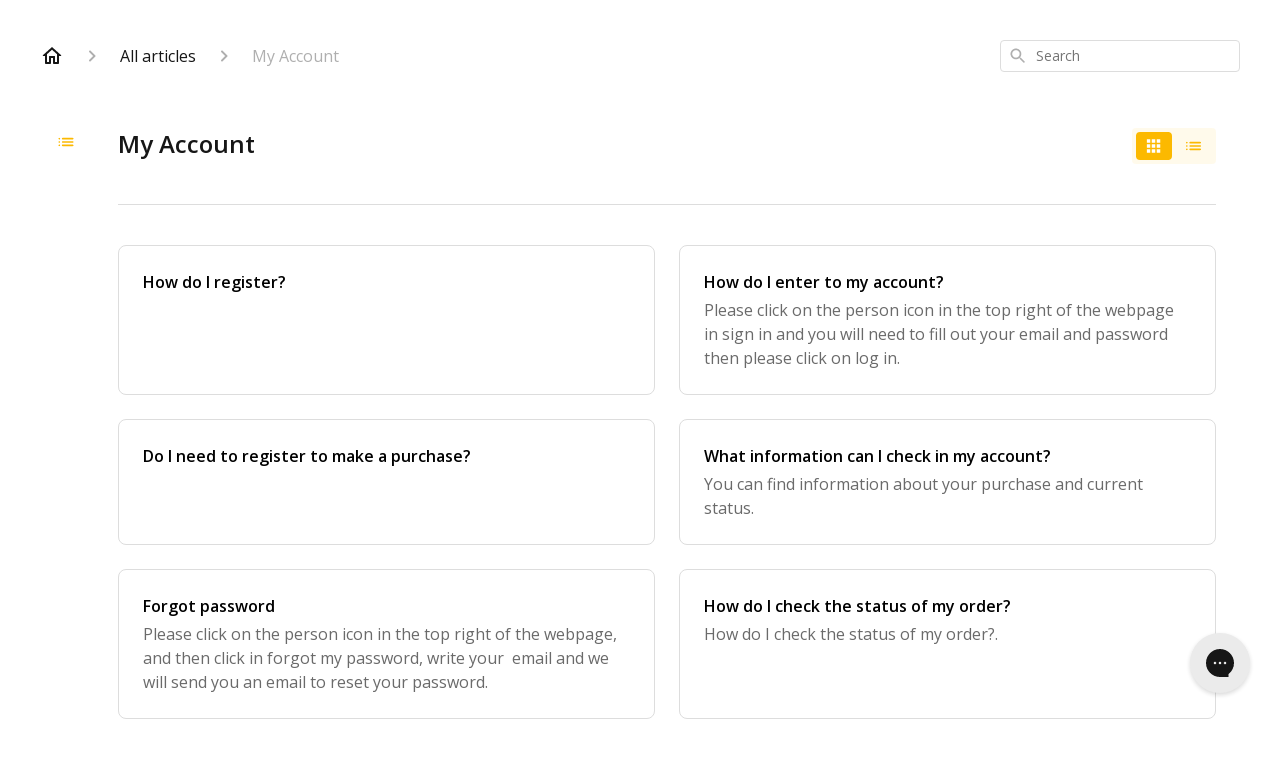

--- FILE ---
content_type: text/html; charset=utf-8
request_url: https://help.corralboots.com/en-US/articles/my-account-69066
body_size: 26557
content:
<!DOCTYPE html><html lang="en-US"><head><meta charSet="utf-8"/><meta name="viewport" content="width=device-width"/><link rel="preconnect" href="https://fonts.googleapis.com"/><link rel="preconnect" href="https://fonts.gstatic.com" crossorigin="anonymous"/><link rel="stylesheet" type="text/css" data-href="https://fonts.googleapis.com/css2?family=Open+Sans:wght@400;500;600&amp;display=swap" data-optimized-fonts="true"/><title>My Account</title><meta property="og:title" content="My Account"/><meta name="description" content=""/><meta property="og:description" content=""/><meta property="og:type" content="website"/><meta property="og:locale" content="en-US"/><link rel="icon" sizes="32x32" type="image/jpeg" href="https://attachments.gorgias.help/uploads.gorgias.io/984vj29LYM6PKGOZ/FAVICON_CORRAL-7ce84d61-bcf0-4c18-b19f-3ec3880ddd08.jpg"/><link rel="shortcut icon" href="https://attachments.gorgias.help/uploads.gorgias.io/984vj29LYM6PKGOZ/FAVICON_CORRAL-7ce84d61-bcf0-4c18-b19f-3ec3880ddd08.jpg"/><link rel="apple-touch-icon" href="https://attachments.gorgias.help/uploads.gorgias.io/984vj29LYM6PKGOZ/FAVICON_CORRAL-7ce84d61-bcf0-4c18-b19f-3ec3880ddd08.jpg"/><link rel="canonical" href="https://help.corralboots.com/en-US/articles/my-account-69066"/><meta property="og:url" content="https://help.corralboots.com/en-US/articles/my-account-69066"/><meta name="next-head-count" content="16"/><meta name="viewport" content="width=device-width, initial-scale=1, maximum-scale=2"/><link data-next-font="" rel="preconnect" href="/" crossorigin="anonymous"/><link rel="preload" href="https://assets.gorgias.help/051b4fd657c3ab82ae3037bcf43c252d814fe80d/_next/static/css/e0e528e4a9307032.css" as="style"/><link rel="stylesheet" href="https://assets.gorgias.help/051b4fd657c3ab82ae3037bcf43c252d814fe80d/_next/static/css/e0e528e4a9307032.css" data-n-g=""/><noscript data-n-css=""></noscript><script defer="" nomodule="" src="https://assets.gorgias.help/051b4fd657c3ab82ae3037bcf43c252d814fe80d/_next/static/chunks/polyfills-42372ed130431b0a.js"></script><script src="https://assets.gorgias.help/051b4fd657c3ab82ae3037bcf43c252d814fe80d/_next/static/chunks/webpack-ece144d0b073058f.js" defer=""></script><script src="https://assets.gorgias.help/051b4fd657c3ab82ae3037bcf43c252d814fe80d/_next/static/chunks/framework-a32fdada02556615.js" defer=""></script><script src="https://assets.gorgias.help/051b4fd657c3ab82ae3037bcf43c252d814fe80d/_next/static/chunks/main-97d7c75ecf7cf52b.js" defer=""></script><script src="https://assets.gorgias.help/051b4fd657c3ab82ae3037bcf43c252d814fe80d/_next/static/chunks/pages/_app-b1b20574e0c28ad0.js" defer=""></script><script src="https://assets.gorgias.help/051b4fd657c3ab82ae3037bcf43c252d814fe80d/_next/static/chunks/1903-23ff1ec26f31d34a.js" defer=""></script><script src="https://assets.gorgias.help/051b4fd657c3ab82ae3037bcf43c252d814fe80d/_next/static/chunks/4096-6c8362c45ca7b523.js" defer=""></script><script src="https://assets.gorgias.help/051b4fd657c3ab82ae3037bcf43c252d814fe80d/_next/static/chunks/2275-221429e919b006ed.js" defer=""></script><script src="https://assets.gorgias.help/051b4fd657c3ab82ae3037bcf43c252d814fe80d/_next/static/chunks/8303-74dceabc329893cc.js" defer=""></script><script src="https://assets.gorgias.help/051b4fd657c3ab82ae3037bcf43c252d814fe80d/_next/static/chunks/6437-e4661c4130695ecc.js" defer=""></script><script src="https://assets.gorgias.help/051b4fd657c3ab82ae3037bcf43c252d814fe80d/_next/static/chunks/7799-e343243b1dfaa0b5.js" defer=""></script><script src="https://assets.gorgias.help/051b4fd657c3ab82ae3037bcf43c252d814fe80d/_next/static/chunks/7435-59ca7ec0dd6f6b2e.js" defer=""></script><script src="https://assets.gorgias.help/051b4fd657c3ab82ae3037bcf43c252d814fe80d/_next/static/chunks/pages/articles/%5BslugCategoryId%5D-4ba6bc667ccb253b.js" defer=""></script><script src="https://assets.gorgias.help/051b4fd657c3ab82ae3037bcf43c252d814fe80d/_next/static/gD5_w3OpjYvzqboyndGet/_buildManifest.js" defer=""></script><script src="https://assets.gorgias.help/051b4fd657c3ab82ae3037bcf43c252d814fe80d/_next/static/gD5_w3OpjYvzqboyndGet/_ssgManifest.js" defer=""></script><link rel="stylesheet" href="https://fonts.googleapis.com/css2?family=Open+Sans:wght@400;500;600&display=swap"/></head><body><div id="__next"><div class="ghc-app"><style data-emotion="css-global 8px66x">:root{--ghc-primary-color:#FCB900;--ghc-primary-font-family:"Open Sans";}html{line-height:1.15;-webkit-text-size-adjust:100%;}body{margin:0;}main{display:block;}h1{font-size:2em;margin:0.67em 0;}hr{box-sizing:content-box;height:0;overflow:visible;}pre{font-family:monospace,monospace;font-size:1em;}a{background-color:transparent;}abbr[title]{border-bottom:none;-webkit-text-decoration:underline;text-decoration:underline;-webkit-text-decoration:underline dotted;text-decoration:underline dotted;}b,strong{font-weight:bolder;}code,kbd,samp{font-family:monospace,monospace;font-size:1em;}small{font-size:80%;}sub,sup{font-size:75%;line-height:0;position:relative;vertical-align:baseline;}sub{bottom:-0.25em;}sup{top:-0.5em;}img{border-style:none;}button,input,optgroup,select,textarea{font-family:inherit;font-size:100%;line-height:1.15;margin:0;}button,input{overflow:visible;}button,select{text-transform:none;}button,[type="button"],[type="reset"],[type="submit"]{-webkit-appearance:button;}button::-moz-focus-inner,[type="button"]::-moz-focus-inner,[type="reset"]::-moz-focus-inner,[type="submit"]::-moz-focus-inner{border-style:none;padding:0;}button:-moz-focusring,[type="button"]:-moz-focusring,[type="reset"]:-moz-focusring,[type="submit"]:-moz-focusring{outline:1px dotted ButtonText;}fieldset{padding:0.35em 0.75em 0.625em;}legend{box-sizing:border-box;color:inherit;display:table;max-width:100%;padding:0;white-space:normal;}progress{vertical-align:baseline;}textarea{overflow:auto;}[type="checkbox"],[type="radio"]{box-sizing:border-box;padding:0;}[type="number"]::-webkit-inner-spin-button,[type="number"]::-webkit-outer-spin-button{height:auto;}[type="search"]{-webkit-appearance:textfield;outline-offset:-2px;}[type="search"]::-webkit-search-decoration{-webkit-appearance:none;}::-webkit-file-upload-button{-webkit-appearance:button;font:inherit;}details{display:block;}summary{display:-webkit-box;display:-webkit-list-item;display:-ms-list-itembox;display:list-item;}template{display:none;}[hidden]{display:none;}html{box-sizing:border-box;scroll-behavior:smooth;}*,*:before,*:after{box-sizing:inherit;}#nprogress .bar{background:#FCB900!important;}#nprogress .peg{box-shadow:0 0 10px #FCB900,0 0 5px #FCB900;}#nprogress .spinner-icon{border-top-color:#FCB900;border-left-color:#FCB900;}.masonry-layout{display:-webkit-box;display:-webkit-flex;display:-ms-flexbox;display:flex;margin-left:-16px;width:auto;}@media (min-width: 768px){.masonry-layout{margin-right:40px;margin-left:40px;}}@media (min-width: 1240px){.masonry-layout{margin-right:0;margin-left:0;}}.masonry-layout_column{-webkit-background-clip:padding-box;background-clip:padding-box;}.masonry-layout_column:not(:first-child){padding-left:16px;}.masonry-layout_column>div{margin-bottom:16px;}</style><style data-emotion="css mk59p0">.css-mk59p0{min-height:100vh;display:-webkit-box;display:-webkit-flex;display:-ms-flexbox;display:flex;-webkit-flex-direction:column;-ms-flex-direction:column;flex-direction:column;-webkit-align-items:stretch;-webkit-box-align:stretch;-ms-flex-align:stretch;align-items:stretch;background-color:#FFFFFF;overflow-y:hidden;}</style><div class="ghc-main-wrapper css-mk59p0 e7zpaoq8"><style data-emotion="css 1xorig4">.css-1xorig4{position:-webkit-sticky;position:sticky;top:0;z-index:100;background-color:#FFFFFF;}</style><div class="ghc-header-wrapper css-1xorig4 e7zpaoq4"><header></header></div><style data-emotion="css m8poij">.css-m8poij{margin-right:16px;margin-left:16px;}@media (min-width: 568px){.css-m8poij{margin-right:28px;margin-left:28px;}}@media (min-width: 768px){.css-m8poij{margin-right:40px;margin-left:40px;}}@media (min-width: 1240px){.css-m8poij{margin-left:0;margin-right:0;}}@media (min-width: 1240px){.css-m8poij{margin:auto;width:100%;max-width:1200px;}}</style><div class="css-m8poij e7zpaoq7"></div><style data-emotion="css 1wqde3n">.css-1wqde3n{-webkit-flex:1;-ms-flex:1;flex:1;display:-webkit-box;display:-webkit-flex;display:-ms-flexbox;display:flex;-webkit-flex-direction:column;-ms-flex-direction:column;flex-direction:column;position:relative;margin:0;}@media (min-width: 768px){.css-1wqde3n{margin:16px 0 56px;-webkit-box-pack:initial;-ms-flex-pack:initial;-webkit-justify-content:initial;justify-content:initial;}}@media (min-width: 1240px){.css-1wqde3n{width:100%;margin:24px auto 56px;max-width:1200px;}}</style><div class="ghc-main-content-container css-1wqde3n e7zpaoq6"><style data-emotion="css 1yd23ty">.css-1yd23ty{margin-right:16px;margin-left:16px;}@media (min-width: 568px){.css-1yd23ty{margin-right:28px;margin-left:28px;}}@media (min-width: 768px){.css-1yd23ty{margin-right:40px;margin-left:40px;}}@media (min-width: 1240px){.css-1yd23ty{margin-left:0;margin-right:0;}}@media (min-width: 768px){.css-1yd23ty{margin-bottom:16px;}}</style><div class="css-1yd23ty e9fe0vc5"><style data-emotion="css zy42vf">.css-zy42vf{display:-webkit-box;display:-webkit-flex;display:-ms-flexbox;display:flex;-webkit-box-flex-wrap:wrap;-webkit-flex-wrap:wrap;-ms-flex-wrap:wrap;flex-wrap:wrap;-webkit-box-pack:justify;-webkit-justify-content:space-between;justify-content:space-between;-webkit-align-items:center;-webkit-box-align:center;-ms-flex-align:center;align-items:center;min-height:64px;padding-bottom:16px;}@media (min-width: 768px){.css-zy42vf{-webkit-box-flex-wrap:initial;-webkit-flex-wrap:initial;-ms-flex-wrap:initial;flex-wrap:initial;-webkit-box-pack:initial;-ms-flex-pack:initial;-webkit-justify-content:initial;justify-content:initial;-webkit-align-items:initial;-webkit-box-align:initial;-ms-flex-align:initial;align-items:initial;display:grid;grid-template-columns:1fr 240px;}}</style><div class="css-zy42vf e9fe0vc4"><style data-emotion="css 4n65xp">.css-4n65xp{display:-webkit-box;display:-webkit-flex;display:-ms-flexbox;display:flex;-webkit-box-flex-wrap:wrap;-webkit-flex-wrap:wrap;-ms-flex-wrap:wrap;flex-wrap:wrap;-webkit-box-pack:justify;-webkit-justify-content:space-between;justify-content:space-between;-webkit-align-items:center;-webkit-box-align:center;-ms-flex-align:center;align-items:center;}</style><div class="css-4n65xp e9fe0vc3"><style data-emotion="css 1v3caum">.css-1v3caum{padding-top:16px;}</style><style data-emotion="css 1j8ix88">.css-1j8ix88{-webkit-flex:1 0 auto;-ms-flex:1 0 auto;flex:1 0 auto;display:-webkit-box;display:-webkit-flex;display:-ms-flexbox;display:flex;-webkit-flex-direction:row;-ms-flex-direction:row;flex-direction:row;-webkit-box-flex-wrap:wrap;-webkit-flex-wrap:wrap;-ms-flex-wrap:wrap;flex-wrap:wrap;-webkit-align-items:center;-webkit-box-align:center;-ms-flex-align:center;align-items:center;max-width:100%;margin-bottom:-16px;padding-top:16px;}.css-1j8ix88>*{margin-bottom:16px;}</style><nav class="ghc-breadcrumbs-container e9fe0vc1 css-1j8ix88 ecpqs3l3" aria-label="Breadcrumb"><a class="ghc-breadcrumbs-home" style="height:24px;width:24px;margin-right:16px" href="/en-US"><style data-emotion="css 1skx4g">.css-1skx4g{cursor:pointer;vertical-align:top;}</style><svg width="24" height="24" viewBox="0 0 24 24" fill="#161616" xmlns="http://www.w3.org/2000/svg" aria-hidden="true" class="css-1skx4g ecpqs3l0"><path d="M11.9998 5.69017L16.8343 10.0412C16.9396 10.136 16.9998 10.2711 16.9998 10.4129V18.0002H14.9998V12.5002C14.9998 12.224 14.7759 12.0002 14.4998 12.0002H9.49978C9.22364 12.0002 8.99978 12.224 8.99978 12.5002V18.0002H6.99978V10.4129C6.99978 10.2711 7.05994 10.136 7.1653 10.0412L11.9998 5.69017ZM12.3343 3.3012C12.1441 3.13007 11.8555 3.13007 11.6653 3.3012L2.96828 11.1285C2.62767 11.4351 2.84452 12.0002 3.30276 12.0002H4.99978V19.0002C4.99978 19.5525 5.4475 20.0002 5.99978 20.0002H9.99978C10.5521 20.0002 10.9998 19.5525 10.9998 19.0002V14.0002H12.9998V19.0002C12.9998 19.5525 13.4475 20.0002 13.9998 20.0002H17.9998C18.5521 20.0002 18.9998 19.5525 18.9998 19.0002V12.0002H20.6968C21.155 12.0002 21.3719 11.4351 21.0313 11.1285L12.3343 3.3012Z"></path></svg></a><style data-emotion="css 5z3jtg">.css-5z3jtg{margin-right:16px;display:-webkit-box;display:-webkit-flex;display:-ms-flexbox;display:flex;-webkit-flex-direction:row;-ms-flex-direction:row;flex-direction:row;-webkit-align-items:center;-webkit-box-align:center;-ms-flex-align:center;align-items:center;}</style><div class="ghc-breadcrumbs-item css-5z3jtg ecpqs3l2"><style data-emotion="css o7nnmj">.css-o7nnmj{margin-right:16px;}</style><style data-emotion="css 1vt6q91">.css-1vt6q91{fill:#AFAFAF;-webkit-transform:rotate(0deg);-moz-transform:rotate(0deg);-ms-transform:rotate(0deg);transform:rotate(0deg);margin-right:16px;}</style><svg width="24" height="24" viewBox="0 0 24 24" fill="#6A6A6A" xmlns="http://www.w3.org/2000/svg" facing="right" aria-hidden="true" class="ecpqs3l1 css-1vt6q91 e18qeao70"><path d="M9.29006 15.8805L13.1701 12.0005L9.29006 8.12047C8.90006 7.73047 8.90006 7.10047 9.29006 6.71047C9.68006 6.32047 10.3101 6.32047 10.7001 6.71047L15.2901 11.3005C15.6801 11.6905 15.6801 12.3205 15.2901 12.7105L10.7001 17.3005C10.3101 17.6905 9.68006 17.6905 9.29006 17.3005C8.91006 16.9105 8.90006 16.2705 9.29006 15.8805Z"></path></svg><style data-emotion="css g65o95">.css-g65o95{-webkit-text-decoration:none;text-decoration:none;}</style><a class="css-g65o95 e1vnn2d20" href="/en-US/articles"><style data-emotion="css 1v0mfn2">.css-1v0mfn2{font-family:var(--ghc-primary-font-family),sans-serif;-webkit-font-smoothing:antialiased;-moz-osx-font-smoothing:grayscale;font-size:16px;font-style:normal;font-weight:400;line-height:24px;letter-spacing:0px;color:#161616;}</style><span class="css-1v0mfn2 e1vnn2d21">All articles</span></a></div><div class="ghc-breadcrumbs-item css-5z3jtg ecpqs3l2"><svg width="24" height="24" viewBox="0 0 24 24" fill="#6A6A6A" xmlns="http://www.w3.org/2000/svg" facing="right" aria-hidden="true" class="ecpqs3l1 css-1vt6q91 e18qeao70"><path d="M9.29006 15.8805L13.1701 12.0005L9.29006 8.12047C8.90006 7.73047 8.90006 7.10047 9.29006 6.71047C9.68006 6.32047 10.3101 6.32047 10.7001 6.71047L15.2901 11.3005C15.6801 11.6905 15.6801 12.3205 15.2901 12.7105L10.7001 17.3005C10.3101 17.6905 9.68006 17.6905 9.29006 17.3005C8.91006 16.9105 8.90006 16.2705 9.29006 15.8805Z"></path></svg><a class="css-g65o95 e1vnn2d20" href="/en-US/articles/my-account-69066"><style data-emotion="css 1pp9xez">.css-1pp9xez{font-family:var(--ghc-primary-font-family),sans-serif;-webkit-font-smoothing:antialiased;-moz-osx-font-smoothing:grayscale;font-size:16px;font-style:normal;font-weight:400;line-height:24px;letter-spacing:0px;color:#AFAFAF;}</style><span class="css-1pp9xez e1vnn2d21">My Account</span></a></div></nav></div><style data-emotion="css 1sh5uvj">.css-1sh5uvj{-webkit-flex:1 0 240px;-ms-flex:1 0 240px;flex:1 0 240px;padding-top:16px;}@media (min-width: 568px){.css-1sh5uvj{max-width:240px;}}</style><style data-emotion="css o5rpzk">.css-o5rpzk{position:relative;min-width:240px;-webkit-flex:1 0 240px;-ms-flex:1 0 240px;flex:1 0 240px;padding-top:16px;}@media (min-width: 568px){.css-o5rpzk{max-width:240px;}}</style><div class="e9fe0vc0 css-o5rpzk e1ud3o2f10"><style data-emotion="css vuxxad">.css-vuxxad{width:100%;height:32px;position:relative;}</style><div class="css-vuxxad e1ud3o2f9"><style data-emotion="css 1gaq6r2">.css-1gaq6r2{position:absolute;z-index:1;width:100%;border-radius:4px;background:#FFFFFF;padding:6px 8px;}.css-1gaq6r2::after{content:'';background:#FFFFFF;position:absolute;z-index:-1;top:0;left:0;width:100%;height:100%;border-radius:4px;border-style:solid;border-color:#DDDDDD;border-width:1px;}.css-1gaq6r2::after[aria-expanded='true']::after{border-width:2px;}</style><div role="combobox" aria-expanded="false" aria-haspopup="listbox" aria-labelledby="algolia-search-combobox-label" class="css-1gaq6r2 e1ud3o2f8"><style data-emotion="css 8xhv84">.css-8xhv84{width:100%;display:-webkit-box;display:-webkit-flex;display:-ms-flexbox;display:flex;}</style><form action="" novalidate="" role="search" class="css-8xhv84 e1ud3o2f7"><style data-emotion="css 10pl228">.css-10pl228{width:20px;height:20px;padding:0;border:0;background:none;}.css-10pl228 svg{width:20px;height:20px;overflow:inherit;vertical-align:top;}</style><div aria-hidden="true" class="css-10pl228 e1ud3o2f12"><style data-emotion="css r01nf4">.css-r01nf4 path{fill:#AFAFAF;}</style><svg width="24" height="24" viewBox="0 0 24 24" fill="none" xmlns="http://www.w3.org/2000/svg" class="css-r01nf4 e1ud3o2f4"><path d="M15.5001 14H14.7101L14.4301 13.73C15.6301 12.33 16.2501 10.42 15.9101 8.39002C15.4401 5.61002 13.1201 3.39002 10.3201 3.05002C6.09014 2.53002 2.53014 6.09001 3.05014 10.32C3.39014 13.12 5.61014 15.44 8.39014 15.91C10.4201 16.25 12.3301 15.63 13.7301 14.43L14.0001 14.71V15.5L18.2501 19.75C18.6601 20.16 19.3301 20.16 19.7401 19.75C20.1501 19.34 20.1501 18.67 19.7401 18.26L15.5001 14ZM9.50014 14C7.01014 14 5.00014 11.99 5.00014 9.50002C5.00014 7.01002 7.01014 5.00002 9.50014 5.00002C11.9901 5.00002 14.0001 7.01002 14.0001 9.50002C14.0001 11.99 11.9901 14 9.50014 14Z" fill="#161616"></path></svg></div><style data-emotion="css 1ixuqoh">.css-1ixuqoh{clip:rect(1px, 1px, 1px, 1px);-webkit-clip-path:inset(50%);clip-path:inset(50%);height:1px;width:1px;margin:-1px;overflow:hidden;padding:0;position:absolute;}</style><label id="algolia-search-combobox-label" for="algolia-search-combobox-input" class="css-1ixuqoh e1ud3o2f11">Search</label><style data-emotion="css xufeo3">.css-xufeo3{width:100%;margin:0 8px;font-family:var(--ghc-primary-font-family),sans-serif;-webkit-font-smoothing:antialiased;-moz-osx-font-smoothing:grayscale;font-size:14px;line-height:20px;-webkit-appearance:none;-moz-appearance:none;-ms-appearance:none;appearance:none;border:none;outline:none;padding:0;background-color:white;}.css-xufeo3::-webkit-search-cancel-button{-webkit-appearance:none;}</style><input aria-autocomplete="both" aria-labelledby="algolia-search-combobox-label" id="algolia-search-combobox-input" autoComplete="off" autoCorrect="off" autoCapitalize="off" enterKeyHint="search" spellcheck="false" placeholder="Search" maxLength="512" type="search" class="css-xufeo3 e1ud3o2f6" value=""/></form></div></div></div></div></div><style data-emotion="css 10ka66o">.css-10ka66o{display:-webkit-box;display:-webkit-flex;display:-ms-flexbox;display:flex;-webkit-flex-direction:column;-ms-flex-direction:column;flex-direction:column;-webkit-box-flex:1;-webkit-flex-grow:1;-ms-flex-positive:1;flex-grow:1;}@media (min-width: 1240px){.css-10ka66o{-webkit-flex-direction:row;-ms-flex-direction:row;flex-direction:row;}}</style><div class="ghc-with-navigation-sidebar-v2 css-10ka66o e15e7tjv6"><style data-emotion="css 1wy1qtd">.css-1wy1qtd{margin-left:16px;}@media (min-width: 568px){.css-1wy1qtd{margin-left:24px;}}@media (min-width: 768px){.css-1wy1qtd{margin-left:64px;}}@media (min-width: 1240px){.css-1wy1qtd{margin-left:7.7px;display:block;}}</style><div class="css-1wy1qtd e15e7tjv2"><style data-emotion="css hxq15f">.css-hxq15f{margin-right:10.5px;margin-top:20px;min-width:36px;min-height:36px;display:none;position:-webkit-sticky;position:sticky;top:100px;}.css-hxq15f:hover{cursor:pointer;}@media (min-width: 1240px){.css-hxq15f{display:inline-block;}}</style><div class="ghc-open-navigation-sidebar css-hxq15f e17yqjk03"><style data-emotion="css ixolil">.css-ixolil{width:36px;height:36px;display:inline-block;position:absolute;top:0;left:0;}</style><div class="css-ixolil e17yqjk01"><style data-emotion="css 11srv2v">.css-11srv2v{position:absolute;top:50%;left:50%;-webkit-transform:translate(-50%, -50%);-moz-transform:translate(-50%, -50%);-ms-transform:translate(-50%, -50%);transform:translate(-50%, -50%);fill:#FCB900;width:16px;height:16px;}</style><svg width="15" height="8.33" viewBox="0 0 16 10" xmlns="http://www.w3.org/2000/svg" aria-hidden="true" class="css-11srv2v e17yqjk00"><path d="M1.33333 5.83398C1.79167 5.83398 2.16667 5.45898 2.16667 5.00065C2.16667 4.54232 1.79167 4.16732 1.33333 4.16732C0.875 4.16732 0.5 4.54232 0.5 5.00065C0.5 5.45898 0.875 5.83398 1.33333 5.83398ZM1.33333 9.16732C1.79167 9.16732 2.16667 8.79232 2.16667 8.33398C2.16667 7.87565 1.79167 7.50065 1.33333 7.50065C0.875 7.50065 0.5 7.87565 0.5 8.33398C0.5 8.79232 0.875 9.16732 1.33333 9.16732ZM1.33333 2.50065C1.79167 2.50065 2.16667 2.12565 2.16667 1.66732C2.16667 1.20898 1.79167 0.833984 1.33333 0.833984C0.875 0.833984 0.5 1.20898 0.5 1.66732C0.5 2.12565 0.875 2.50065 1.33333 2.50065ZM4.66667 5.83398H14.6667C15.125 5.83398 15.5 5.45898 15.5 5.00065C15.5 4.54232 15.125 4.16732 14.6667 4.16732H4.66667C4.20833 4.16732 3.83333 4.54232 3.83333 5.00065C3.83333 5.45898 4.20833 5.83398 4.66667 5.83398ZM4.66667 9.16732H14.6667C15.125 9.16732 15.5 8.79232 15.5 8.33398C15.5 7.87565 15.125 7.50065 14.6667 7.50065H4.66667C4.20833 7.50065 3.83333 7.87565 3.83333 8.33398C3.83333 8.79232 4.20833 9.16732 4.66667 9.16732ZM3.83333 1.66732C3.83333 2.12565 4.20833 2.50065 4.66667 2.50065H14.6667C15.125 2.50065 15.5 2.12565 15.5 1.66732C15.5 1.20898 15.125 0.833984 14.6667 0.833984H4.66667C4.20833 0.833984 3.83333 1.20898 3.83333 1.66732ZM1.33333 5.83398C1.79167 5.83398 2.16667 5.45898 2.16667 5.00065C2.16667 4.54232 1.79167 4.16732 1.33333 4.16732C0.875 4.16732 0.5 4.54232 0.5 5.00065C0.5 5.45898 0.875 5.83398 1.33333 5.83398ZM1.33333 9.16732C1.79167 9.16732 2.16667 8.79232 2.16667 8.33398C2.16667 7.87565 1.79167 7.50065 1.33333 7.50065C0.875 7.50065 0.5 7.87565 0.5 8.33398C0.5 8.79232 0.875 9.16732 1.33333 9.16732ZM1.33333 2.50065C1.79167 2.50065 2.16667 2.12565 2.16667 1.66732C2.16667 1.20898 1.79167 0.833984 1.33333 0.833984C0.875 0.833984 0.5 1.20898 0.5 1.66732C0.5 2.12565 0.875 2.50065 1.33333 2.50065ZM4.66667 5.83398H14.6667C15.125 5.83398 15.5 5.45898 15.5 5.00065C15.5 4.54232 15.125 4.16732 14.6667 4.16732H4.66667C4.20833 4.16732 3.83333 4.54232 3.83333 5.00065C3.83333 5.45898 4.20833 5.83398 4.66667 5.83398ZM4.66667 9.16732H14.6667C15.125 9.16732 15.5 8.79232 15.5 8.33398C15.5 7.87565 15.125 7.50065 14.6667 7.50065H4.66667C4.20833 7.50065 3.83333 7.87565 3.83333 8.33398C3.83333 8.79232 4.20833 9.16732 4.66667 9.16732ZM3.83333 1.66732C3.83333 2.12565 4.20833 2.50065 4.66667 2.50065H14.6667C15.125 2.50065 15.5 2.12565 15.5 1.66732C15.5 1.20898 15.125 0.833984 14.6667 0.833984H4.66667C4.20833 0.833984 3.83333 1.20898 3.83333 1.66732Z"></path></svg></div><style data-emotion="css bzxuvl">.css-bzxuvl{font-family:var(--ghc-primary-font-family),sans-serif;-webkit-font-smoothing:antialiased;-moz-osx-font-smoothing:grayscale;display:inline-block;font-style:normal;font-weight:500;font-size:16px;line-height:36px;height:36px;margin-left:42px;color:#FCB900;}@media (min-width: 1240px){.css-bzxuvl{display:none;}}</style><div class="css-bzxuvl e17yqjk02">All articles</div></div></div><style data-emotion="css 1bax7q2">.css-1bax7q2{-webkit-box-flex:1;-webkit-flex-grow:1;-ms-flex-positive:1;flex-grow:1;padding-top:24px;margin-right:0;margin-left:0;min-width:0;}@media (min-width: 768px){.css-1bax7q2{margin-right:40px;margin-left:40px;padding:24px;}}@media (min-width: 1240px){.css-1bax7q2{margin-left:0;margin-right:0;}}</style><main class="css-1bax7q2 e15e7tjv3"><style data-emotion="css wws2sl">.css-wws2sl{padding-left:0;padding-right:0;}@media (min-width: 568px){.css-wws2sl{padding-left:24px;padding-right:24px;padding-top:16px;}}@media (min-width: 768px){.css-wws2sl{padding-left:0;padding-right:0;padding-top:0;}}.css-wws2sl .ghc-labeled-display-mode-switch>h2{margin-left:16px;margin-right:16px;}@media (min-width: 768px){.css-wws2sl .ghc-labeled-display-mode-switch>h2{margin-left:0;margin-right:0;}}</style><div class="css-wws2sl e18k8l7b0"><style data-emotion="css 18q18xy">.css-18q18xy{padding:16px 16px;margin-bottom:24px;}@media (min-width: 568px){.css-18q18xy{padding:0;}}@media (min-width: 768px){.css-18q18xy{border-bottom:1px solid #DDDDDD;padding:0;padding-bottom:24px;}}</style><div class="css-18q18xy e18k8l7b9"><style data-emotion="css 1eun1e2">.css-1eun1e2{display:-webkit-box;display:-webkit-flex;display:-ms-flexbox;display:flex;-webkit-box-pack:justify;-webkit-justify-content:space-between;justify-content:space-between;-webkit-align-items:flex-start;-webkit-box-align:flex-start;-ms-flex-align:flex-start;align-items:flex-start;-webkit-flex-direction:column;-ms-flex-direction:column;flex-direction:column;}@media (min-width: 568px){.css-1eun1e2{-webkit-flex-direction:row;-ms-flex-direction:row;flex-direction:row;}}.css-1eun1e2 .ghc-selected-category-counts{margin-right:0;margin-top:16px;}@media (min-width: 568px){.css-1eun1e2 .ghc-selected-category-counts{margin-top:0;}}@media (min-width: 1240px){.css-1eun1e2 .ghc-selected-category-counts{margin-right:16px;}}</style><div class="css-1eun1e2 e18k8l7b8"><style data-emotion="css 6xtmoo">.css-6xtmoo{font-family:var(--ghc-primary-font-family),sans-serif;-webkit-font-smoothing:antialiased;-moz-osx-font-smoothing:grayscale;font-style:normal;font-weight:600;font-size:24px;line-height:32px;color:#161616;margin-block-start:0;margin-block-end:0;-webkit-margin-start:0px;margin-inline-start:0px;-webkit-margin-end:0px;margin-inline-end:0px;margin-right:16px;}</style><h1 class="css-6xtmoo e18k8l7b7">My Account</h1><style data-emotion="css 4r1rlr">.css-4r1rlr{display:-webkit-box;display:-webkit-flex;display:-ms-flexbox;display:flex;-webkit-flex-direction:row;-ms-flex-direction:row;flex-direction:row;}@media (min-width: 768px){.css-4r1rlr{margin:auto 0;}}</style><div class="css-4r1rlr e18k8l7b6"><style data-emotion="css h9s73e">.css-h9s73e{display:none;}@media (min-width: 1240px){.css-h9s73e{display:block;}}</style><style data-emotion="css 14mu89q">.css-14mu89q{position:relative;display:block;background-color:#fcb90014;min-width:84px;width:84px;height:36px;border-radius:4px;padding:4px;display:none;}.css-14mu89q:hover{cursor:pointer;}.css-14mu89q:focus-within{outline:-webkit-focus-ring-color auto 1px;}.css-14mu89q input:checked+svg>#display-mode-grid-icon{fill:white;}.css-14mu89q input+svg>#display-mode-grid-icon{fill:#FCB900;}.css-14mu89q input:checked+svg>#display-mode-list-icon{fill:#FCB900;}.css-14mu89q input+svg>#display-mode-list-icon{fill:white;}.css-14mu89q input+svg>#display-mode-grid-icon,.css-14mu89q input+svg>#display-mode-list-icon{-webkit-transition:fill 200ms ease-in-out;transition:fill 200ms ease-in-out;}@media (min-width: 1240px){.css-14mu89q{display:block;}}</style><label class="ghc-display-mode-switch e18k8l7b5 css-14mu89q eijjpek3"><style data-emotion="css u6olpw">.css-u6olpw{position:absolute;top:4px;left:4px;display:block;width:36px;height:28px;border-radius:4px;background-color:#FCB900;-webkit-transform:translate(0);-moz-transform:translate(0);-ms-transform:translate(0);transform:translate(0);-webkit-transition:-webkit-transform 200ms ease-in-out;transition:transform 200ms ease-in-out;}</style><span class="css-u6olpw eijjpek0"></span><style data-emotion="css 1sphexp">.css-1sphexp{opacity:0;width:0px;height:0px;}</style><input type="checkbox" aria-checked="true" role="switch" aria-label="Switch to list view. Currently showing grid view." class="css-1sphexp eijjpek2" checked=""/><style data-emotion="css 1aslf6p">.css-1aslf6p{position:absolute;top:50%;left:50%;-webkit-transform:translate(-50%, -50%);-moz-transform:translate(-50%, -50%);-ms-transform:translate(-50%, -50%);transform:translate(-50%, -50%);}</style><svg id="display-mode-icons" width="55" height="14" viewBox="0 0 55 14" fill="none" xmlns="http://www.w3.org/2000/svg" aria-hidden="true" class="css-1aslf6p eijjpek1"><path id="display-mode-grid-icon" d="M0.333008 3.66634H3.66634V0.333008H0.333008V3.66634ZM5.33301 13.6663H8.66634V10.333H5.33301V13.6663ZM0.333008 13.6663H3.66634V10.333H0.333008V13.6663ZM0.333008 8.66634H3.66634V5.33301H0.333008V8.66634ZM5.33301 8.66634H8.66634V5.33301H5.33301V8.66634ZM10.333 0.333008V3.66634H13.6663V0.333008H10.333ZM5.33301 3.66634H8.66634V0.333008H5.33301V3.66634ZM10.333 8.66634H13.6663V5.33301H10.333V8.66634ZM10.333 13.6663H13.6663V10.333H10.333V13.6663Z"></path><path id="display-mode-list-icon" d="M40.3333 7.83301C40.7917 7.83301 41.1667 7.45801 41.1667 6.99967C41.1667 6.54134 40.7917 6.16634 40.3333 6.16634C39.875 6.16634 39.5 6.54134 39.5 6.99967C39.5 7.45801 39.875 7.83301 40.3333 7.83301ZM40.3333 11.1663C40.7917 11.1663 41.1667 10.7913 41.1667 10.333C41.1667 9.87467 40.7917 9.49967 40.3333 9.49967C39.875 9.49967 39.5 9.87467 39.5 10.333C39.5 10.7913 39.875 11.1663 40.3333 11.1663ZM40.3333 4.49967C40.7917 4.49967 41.1667 4.12467 41.1667 3.66634C41.1667 3.20801 40.7917 2.83301 40.3333 2.83301C39.875 2.83301 39.5 3.20801 39.5 3.66634C39.5 4.12467 39.875 4.49967 40.3333 4.49967ZM43.6667 7.83301H53.6667C54.125 7.83301 54.5 7.45801 54.5 6.99967C54.5 6.54134 54.125 6.16634 53.6667 6.16634H43.6667C43.2083 6.16634 42.8333 6.54134 42.8333 6.99967C42.8333 7.45801 43.2083 7.83301 43.6667 7.83301ZM43.6667 11.1663H53.6667C54.125 11.1663 54.5 10.7913 54.5 10.333C54.5 9.87467 54.125 9.49967 53.6667 9.49967H43.6667C43.2083 9.49967 42.8333 9.87467 42.8333 10.333C42.8333 10.7913 43.2083 11.1663 43.6667 11.1663ZM42.8333 3.66634C42.8333 4.12467 43.2083 4.49967 43.6667 4.49967H53.6667C54.125 4.49967 54.5 4.12467 54.5 3.66634C54.5 3.20801 54.125 2.83301 53.6667 2.83301H43.6667C43.2083 2.83301 42.8333 3.20801 42.8333 3.66634ZM40.3333 7.83301C40.7917 7.83301 41.1667 7.45801 41.1667 6.99967C41.1667 6.54134 40.7917 6.16634 40.3333 6.16634C39.875 6.16634 39.5 6.54134 39.5 6.99967C39.5 7.45801 39.875 7.83301 40.3333 7.83301ZM40.3333 11.1663C40.7917 11.1663 41.1667 10.7913 41.1667 10.333C41.1667 9.87467 40.7917 9.49967 40.3333 9.49967C39.875 9.49967 39.5 9.87467 39.5 10.333C39.5 10.7913 39.875 11.1663 40.3333 11.1663ZM40.3333 4.49967C40.7917 4.49967 41.1667 4.12467 41.1667 3.66634C41.1667 3.20801 40.7917 2.83301 40.3333 2.83301C39.875 2.83301 39.5 3.20801 39.5 3.66634C39.5 4.12467 39.875 4.49967 40.3333 4.49967ZM43.6667 7.83301H53.6667C54.125 7.83301 54.5 7.45801 54.5 6.99967C54.5 6.54134 54.125 6.16634 53.6667 6.16634H43.6667C43.2083 6.16634 42.8333 6.54134 42.8333 6.99967C42.8333 7.45801 43.2083 7.83301 43.6667 7.83301ZM43.6667 11.1663H53.6667C54.125 11.1663 54.5 10.7913 54.5 10.333C54.5 9.87467 54.125 9.49967 53.6667 9.49967H43.6667C43.2083 9.49967 42.8333 9.87467 42.8333 10.333C42.8333 10.7913 43.2083 11.1663 43.6667 11.1663ZM42.8333 3.66634C42.8333 4.12467 43.2083 4.49967 43.6667 4.49967H53.6667C54.125 4.49967 54.5 4.12467 54.5 3.66634C54.5 3.20801 54.125 2.83301 53.6667 2.83301H43.6667C43.2083 2.83301 42.8333 3.20801 42.8333 3.66634Z"></path></svg></label></div></div><style data-emotion="css 1d53p2a">.css-1d53p2a{font-family:var(--ghc-primary-font-family),sans-serif;-webkit-font-smoothing:antialiased;-moz-osx-font-smoothing:grayscale;font-style:normal;font-weight:400;font-size:16px;line-height:24px;color:#161616;margin-bottom:0;}</style><p class="css-1d53p2a e18k8l7b3"></p></div><style data-emotion="css 1ake91e">.css-1ake91e{margin-top:24px;}@media (min-width: 768px){.css-1ake91e >div:first-of-type{margin-left:0;}.css-1ake91e .ghc-category-card-list-section__content-container{margin-right:0;margin-left:0;}}</style><style data-emotion="css 11xaxpn">.css-11xaxpn{margin-top:24px;}@media (min-width: 768px){.css-11xaxpn{margin-top:0;}.css-11xaxpn >div:first-of-type{margin-left:0;}.css-11xaxpn .ghc-article-card-list-section__content-container{margin-left:0;margin-right:0;}}</style><style data-emotion="css 5akxjw">.css-5akxjw{max-width:1200px;padding-left:16px;padding-right:16px;margin-top:24px;}@media (min-width: 568px){.css-5akxjw{padding-left:0;padding-right:0;}}@media (min-width: 768px){.css-5akxjw{margin-top:0;}.css-5akxjw >div:first-of-type{margin-left:0;}.css-5akxjw .ghc-article-card-list-section__content-container{margin-left:0;margin-right:0;}}</style><style data-emotion="css h63jkx">.css-h63jkx{margin-bottom:24px;max-width:1200px;padding-left:16px;padding-right:16px;margin-top:24px;}@media (min-width: 768px){.css-h63jkx{margin-bottom:40px;}}@media (min-width: 568px){.css-h63jkx{padding-left:0;padding-right:0;}}@media (min-width: 768px){.css-h63jkx{margin-top:0;}.css-h63jkx >div:first-of-type{margin-left:0;}.css-h63jkx .ghc-article-card-list-section__content-container{margin-left:0;margin-right:0;}}</style><section class="ghc-content-section ghc-article-card-list-section e18k8l7b1 e84b1fx0 css-h63jkx erythjt2"><style data-emotion="css 14ihky0">.css-14ihky0{display:-webkit-box;display:-webkit-flex;display:-ms-flexbox;display:flex;-webkit-flex-direction:row;-ms-flex-direction:row;flex-direction:row;-webkit-box-pack:justify;-webkit-justify-content:space-between;justify-content:space-between;-webkit-align-items:center;-webkit-box-align:center;-ms-flex-align:center;align-items:center;margin-bottom:16px;}</style><div class="ghc-content-section__heading-container css-14ihky0 erythjt0"><style data-emotion="css 153r9a6">.css-153r9a6{font-family:var(--ghc-primary-font-family),sans-serif;-webkit-font-smoothing:antialiased;-moz-osx-font-smoothing:grayscale;color:#161616;font-style:normal;font-weight:600;font-size:24px;line-height:32px;letter-spacing:-0.01em;font-feature-settings:'pnum' on,'lnum' on,'kern' off;margin-block-start:0;margin-block-end:0;-webkit-margin-start:0;margin-inline-start:0;-webkit-margin-end:0;margin-inline-end:0;font-size:20px;line-height:28px;letter-spacing:-0.02em;}</style><h3 class="css-153r9a6 e5da0mk1"></h3></div><style data-emotion="css 6ayp14">.css-6ayp14 >.e1io9aiy0{display:block;}@media (min-width: 320px){.css-6ayp14 .e1io9aiy0~.e1io9aiy0{margin-top:24px;}}@media (min-width: 568px){.css-6ayp14{display:grid;grid-template-columns:repeat(
            2,
            minmax(0, 1fr)
          );row-gap:16px;-webkit-column-gap:16px;column-gap:16px;-webkit-align-items:stretch;-webkit-box-align:stretch;-ms-flex-align:stretch;align-items:stretch;}.css-6ayp14 >.e1io9aiy0{display:inline-block;}.css-6ayp14 .e1io9aiy0~.e1io9aiy0{margin-top:0;}}@media (min-width: 768px){.css-6ayp14{display:grid;grid-template-columns:repeat(
            2,
            minmax(0, 1fr)
          );row-gap:24px;-webkit-column-gap:24px;column-gap:24px;-webkit-align-items:stretch;-webkit-box-align:stretch;-ms-flex-align:stretch;align-items:stretch;}.css-6ayp14 >.e1io9aiy0{display:inline-block;}.css-6ayp14 .e1io9aiy0~.e1io9aiy0{margin-top:0;}}@media (min-width: 1240px){.css-6ayp14{margin-left:0;margin-right:0;display:grid;grid-template-columns:repeat(2, 1fr);row-gap:24px;-webkit-column-gap:24px;column-gap:24px;-webkit-align-items:stretch;-webkit-box-align:stretch;-ms-flex-align:stretch;align-items:stretch;}.css-6ayp14 >.e1io9aiy0{display:inline-block;}}</style><div class="ghc-article-card-list-section__content-container css-6ayp14 e19eere80"><style data-emotion="css 13g87sg">.css-13g87sg,.css-13g87sg:hover,.css-13g87sg:focus,.css-13g87sg:active{-webkit-text-decoration:none;text-decoration:none;color:inherit;}</style><a class="css-13g87sg e1io9aiy0" href="/en-US/how-do-i-register-233505"><style data-emotion="css ho83w2">.css-ho83w2{box-sizing:border-box;padding:24px;background-color:white;max-width:1200px;border-radius:8px;border:1px solid #DDDDDD;min-height:124px;max-height:220px;height:100%;}@media (min-width: 768px),@media (min-width: 1240px){.css-ho83w2{-webkit-transition:border-color 200ms ease;transition:border-color 200ms ease;}.css-ho83w2:hover,.css-ho83w2:focus,.css-ho83w2:active{outline:none;border-color:#FCB900;}.css-ho83w2:active,.css-ho83w2:hover{box-shadow:inset 0px 1px 2px rgba(22, 22, 22, 0.16);}}@media (min-width: 320px){.css-ho83w2{padding-left:24px;padding-right:24px;}}@media (min-width: 568px){.css-ho83w2{padding-left:32px;padding-right:32px;}}@media (min-width: 768px){.css-ho83w2{padding-left:24px;padding-right:24px;min-height:124px;max-width:550px;max-height:172px;}}@media (min-width: 1240px){.css-ho83w2{min-height:122px;min-height:124px;max-width:588px;max-height:172px;}}</style><div class="ghc-article-card css-ho83w2 en9dxw82"><style data-emotion="css zfpsak">.css-zfpsak{margin:0;margin-bottom:4px;font-family:var(--ghc-primary-font-family),sans-serif;-webkit-font-smoothing:antialiased;-moz-osx-font-smoothing:grayscale;font-style:normal;font-weight:600;font-size:20px;line-height:24px;text-overflow:ellipsis;overflow:hidden;max-height:calc(
      2 * 24px
    );overflow:hidden;text-overflow:ellipsis;display:-webkit-box;-webkit-line-clamp:2;line-clamp:2;-webkit-box-orient:vertical;font-family:var(--ghc-primary-font-family),sans-serif;-webkit-font-smoothing:antialiased;-moz-osx-font-smoothing:grayscale;font-style:normal;font-weight:normal;font-size:16px;line-height:24px;font-weight:600;}@media (min-width: 768px){.css-zfpsak{max-height:calc(
      1 * 24px
    );overflow:hidden;text-overflow:ellipsis;display:-webkit-box;-webkit-line-clamp:1;line-clamp:1;-webkit-box-orient:vertical;}}@media (min-width: 1240px){.css-zfpsak{max-height:calc(
      2 * 24px
    );overflow:hidden;text-overflow:ellipsis;display:-webkit-box;-webkit-line-clamp:2;line-clamp:2;-webkit-box-orient:vertical;}}</style><h4 class="css-zfpsak en9dxw81">How do I register?</h4><style data-emotion="css mnj2g5">.css-mnj2g5{margin:0;font-family:var(--ghc-primary-font-family),sans-serif;-webkit-font-smoothing:antialiased;-moz-osx-font-smoothing:grayscale;font-style:normal;font-weight:normal;font-size:16px;line-height:24px;color:#6A6A6A;overflow:hidden;max-height:calc(
      6 * 24px
    );overflow:hidden;text-overflow:ellipsis;display:-webkit-box;-webkit-line-clamp:6;line-clamp:6;-webkit-box-orient:vertical;}@media (min-width: 768px){.css-mnj2g5{max-height:calc(
      4 * 24px
    );overflow:hidden;text-overflow:ellipsis;display:-webkit-box;-webkit-line-clamp:4;line-clamp:4;-webkit-box-orient:vertical;}}@media (min-width: 1240px){.css-mnj2g5{max-height:calc(
      3 * 24px
    );overflow:hidden;text-overflow:ellipsis;display:-webkit-box;-webkit-line-clamp:3;line-clamp:3;-webkit-box-orient:vertical;}}</style><p class="css-mnj2g5 en9dxw80"></p></div></a><a class="css-13g87sg e1io9aiy0" href="/en-US/how-do-i-enter-to-my-account-233506"><div class="ghc-article-card css-ho83w2 en9dxw82"><h4 class="css-zfpsak en9dxw81">How do I enter to my account?</h4><p class="css-mnj2g5 en9dxw80">Please click on the person icon in the top right of the webpage in sign in and you will need to fill out your email and password then please click on log in.</p></div></a><a class="css-13g87sg e1io9aiy0" href="/en-US/do-i-need-to-register-to-make-a-purchase-233507"><div class="ghc-article-card css-ho83w2 en9dxw82"><h4 class="css-zfpsak en9dxw81">Do I need to register to make a purchase?</h4><p class="css-mnj2g5 en9dxw80"></p></div></a><a class="css-13g87sg e1io9aiy0" href="/en-US/what-information-can-i-check-in-my-account-233508"><div class="ghc-article-card css-ho83w2 en9dxw82"><h4 class="css-zfpsak en9dxw81">What information can I check in my account?</h4><p class="css-mnj2g5 en9dxw80">You can find information about your purchase and current status.</p></div></a><a class="css-13g87sg e1io9aiy0" href="/en-US/forgot-password-233509"><div class="ghc-article-card css-ho83w2 en9dxw82"><h4 class="css-zfpsak en9dxw81">Forgot password</h4><p class="css-mnj2g5 en9dxw80">Please click on the person icon in the top right of the webpage, and then click in forgot my password, write your  email and we will send you an email to reset your password.</p></div></a><a class="css-13g87sg e1io9aiy0" href="/en-US/how-do-i-check-the-status-of-my-order-233510"><div class="ghc-article-card css-ho83w2 en9dxw82"><h4 class="css-zfpsak en9dxw81">How do I check the status of my order?</h4><p class="css-mnj2g5 en9dxw80">How do I check the status of my order?.</p></div></a></div></section></div></main></div></div><style data-emotion="css umci57">.css-umci57{margin-right:16px;margin-left:16px;}@media (min-width: 568px){.css-umci57{margin-right:28px;margin-left:28px;}}@media (min-width: 768px){.css-umci57{margin-right:40px;margin-left:40px;}}@media (min-width: 1240px){.css-umci57{margin-left:0;margin-right:0;}}@media (min-width: 1240px){.css-umci57{margin-right:auto;margin-left:auto;width:100%;max-width:1200px;}}</style><style data-emotion="css 1iu51y9">.css-1iu51y9{background-color:#F9F9F9;}</style><footer class="css-1iu51y9 e1n9g1ea11"><style data-emotion="css 1crrt87">.css-1crrt87{display:-webkit-box;display:-webkit-flex;display:-ms-flexbox;display:flex;-webkit-flex-direction:column;-ms-flex-direction:column;flex-direction:column;padding:24px 0px;-webkit-align-items:stretch;-webkit-box-align:stretch;-ms-flex-align:stretch;align-items:stretch;margin-right:16px;margin-left:16px;}@media (min-width: 1240px){.css-1crrt87{display:grid;grid-template-columns:auto;grid-template-rows:auto;}}@media (min-width: 568px){.css-1crrt87{margin-right:28px;margin-left:28px;}}@media (min-width: 768px){.css-1crrt87{margin-right:40px;margin-left:40px;}}@media (min-width: 1240px){.css-1crrt87{margin-left:0;margin-right:0;}}@media (min-width: 1240px){.css-1crrt87{margin-right:auto;margin-left:auto;width:100%;max-width:1200px;}}</style><div data-testid="footer" class="ghc-footer e7zpaoq2 css-1crrt87 e1n9g1ea10"><style data-emotion="css 13a13c9">.css-13a13c9{margin-bottom:40px;}@media (min-width: 1240px){.css-13a13c9{grid-area:1/1;z-index:0;margin-bottom:0;}}</style><div class="css-13a13c9 e1n9g1ea9"><style data-emotion="css 1lazlqw">.css-1lazlqw{display:-webkit-box;display:-webkit-flex;display:-ms-flexbox;display:flex;-webkit-box-flex-wrap:wrap;-webkit-flex-wrap:wrap;-ms-flex-wrap:wrap;flex-wrap:wrap;-webkit-box-pack:center;-ms-flex-pack:center;-webkit-justify-content:center;justify-content:center;-webkit-column-gap:16px;column-gap:16px;margin-bottom:0;}@media (min-width: 1240px){.css-1lazlqw{margin-bottom:0;}}</style><nav class="css-1lazlqw e1n9g1ea6"></nav><style data-emotion="css 1eiotlp">.css-1eiotlp{display:-webkit-box;display:-webkit-flex;display:-ms-flexbox;display:flex;-webkit-box-flex-wrap:wrap;-webkit-flex-wrap:wrap;-ms-flex-wrap:wrap;flex-wrap:wrap;-webkit-box-pack:center;-ms-flex-pack:center;-webkit-justify-content:center;justify-content:center;-webkit-column-gap:24px;column-gap:24px;margin-bottom:24px;}@media (min-width: 568px){.css-1eiotlp{margin-bottom:0;}}</style><nav class="css-1eiotlp e1n9g1ea8"><style data-emotion="css 18h1aao">.css-18h1aao{font-family:var(--ghc-primary-font-family),sans-serif;-webkit-font-smoothing:antialiased;-moz-osx-font-smoothing:grayscale;font-style:normal;font-weight:500;font-size:14px;line-height:20px;-webkit-text-decoration:none;text-decoration:none;cursor:pointer;color:#6A6A6A;-webkit-transition:color 200ms linear;transition:color 200ms linear;}.css-18h1aao:hover,.css-18h1aao:active{color:#161616;}</style><a target="_blank" aria-label="Instagram" class="css-18h1aao e1n9g1ea7" href="https://www.instagram.com/corralboots/">Instagram</a><a target="_blank" aria-label="Facebook" class="css-18h1aao e1n9g1ea7" href="https://www.facebook.com/corralboots">Facebook</a><a target="_blank" aria-label="TikTok" class="css-18h1aao e1n9g1ea7" href="https://www.tiktok.com/@corralboots">TikTok</a><a target="_blank" aria-label="Youtube" class="css-18h1aao e1n9g1ea7" href="https://www.youtube.com/@CorralBootsUS">Youtube</a><a class="ghc-footer-contact-page-link css-18h1aao e1n9g1ea7" aria-label="Contact" href="/en-US/contact">Contact</a></nav></div><style data-emotion="css 11k0xim">.css-11k0xim{display:-webkit-box;display:-webkit-flex;display:-ms-flexbox;display:flex;-webkit-flex-direction:column-reverse;-ms-flex-direction:column-reverse;flex-direction:column-reverse;-webkit-align-items:center;-webkit-box-align:center;-ms-flex-align:center;align-items:center;row-gap:24px;}@media (min-width: 568px){.css-11k0xim{-webkit-flex-direction:row;-ms-flex-direction:row;flex-direction:row;-webkit-align-items:baseline;-webkit-box-align:baseline;-ms-flex-align:baseline;align-items:baseline;-webkit-box-pack:end;-ms-flex-pack:end;-webkit-justify-content:flex-end;justify-content:flex-end;}}@media (min-width: 1240px){.css-11k0xim{grid-area:1/1;z-index:calc(0 + 1);pointer-events:none;-webkit-align-items:end;-webkit-box-align:end;-ms-flex-align:end;align-items:end;}}</style><div class="css-11k0xim e1n9g1ea4"><style data-emotion="css vdxgj5">.css-vdxgj5{display:-webkit-box;display:-webkit-flex;display:-ms-flexbox;display:flex;}@media (min-width: 1240px){.css-vdxgj5{pointer-events:auto;}}</style></div></div></footer></div><style data-emotion="css uetmo">.css-uetmo{display:none;position:fixed;top:16px;right:16px;padding-left:32px;z-index:1000;-webkit-flex-direction:column;-ms-flex-direction:column;flex-direction:column;row-gap:16px;width:100%;padding-bottom:16px;}@media (min-width: 568px){.css-uetmo{padding-left:0;top:40px;right:40px;width:400px;}}</style><div class="ghc-notification-center css-uetmo e5lhqbp0"></div></div></div><script id="__NEXT_DATA__" type="application/json">{"props":{"pageProps":{"headerNavigationItems":[],"footerNavigationItems":[{"title":"Instagram","url":"https://www.instagram.com/corralboots/"},{"title":"Facebook","url":"https://www.facebook.com/corralboots"},{"title":"TikTok","url":"https://www.tiktok.com/@corralboots"},{"title":"Youtube","url":"https://www.youtube.com/@CorralBootsUS"}],"socialLinks":[],"activeLocale":"en-US","availableLocales":["en-US"],"helpCenterName":"corralboots","customHeader":"","contactInfo":{"email":{"enabled":false,"description":"","email":""},"phone":{"enabled":false,"description":"","phoneNumbers":[]},"chat":{"enabled":false,"description":""}},"chatAppKey":"01GYCCR1QRF3FQRS6TGBCXF40V","brandLogoImageSrc":"https://uploads.gorgias.io/984vj29LYM6PKGOZ/LOGO-fe53a7cb-fc38-4245-b2ca-cf2f6e6f11ad.png","helpCenter":{"id":18912,"uid":"yr05gsp4","name":"corralboots","accountId":75603,"integrationId":68008,"domain":"help.corralboots.com","defaultLocale":"en-US","supportedLocales":["en-US"],"faviconURL":"https://uploads.gorgias.io/984vj29LYM6PKGOZ/FAVICON_CORRAL-7ce84d61-bcf0-4c18-b19f-3ec3880ddd08.jpg","brandLogoURL":"https://uploads.gorgias.io/984vj29LYM6PKGOZ/LOGO-fe53a7cb-fc38-4245-b2ca-cf2f6e6f11ad.png","brandLogoLightURL":null,"primaryColor":"#FCB900","primaryFontFamily":"Open Sans","theme":"light","searchEnabled":true,"poweredByEnabled":false,"gaid":null,"layout":"default","automationSettingsId":10971,"algoliaApiKey":"[base64]","algoliaAppId":"LO28MF0H5E","algoliaIndexName":"entities-v2","shopName":"corralboots","shopIntegrationId":61383,"shopIntegration":{"shopName":"corralboots","shopType":"shopify","shopIntegrationId":61383},"selfServeEnabled":true,"deactivated":false,"allSubjectLines":{"en-US":{"allowOther":true,"options":["Order status","Feedback","Report an issue","Request refund or discount","Product question"]}},"contactFormEmailIntegrationId":38300,"isContactFormCardEnabled":true,"translation":{"chatAppKey":"01GYCCR1QRF3FQRS6TGBCXF40V","contactInfo":{"email":{"enabled":false,"description":"","email":""},"phone":{"enabled":false,"description":"","phoneNumbers":[]},"chat":{"enabled":false,"description":""}},"seoMeta":{"title":null,"description":null},"extraHTML":{"extraHead":"","extraHeadDeactivated":true,"customHeader":"","customHeaderDeactivated":false,"customFooter":"","customFooterDeactivated":true},"bannerText":"Help Center","bannerImageUrl":null,"bannerImageVerticalOffset":0,"logoHyperlink":""},"mainEmbedmentBaseUrl":null,"experimentConfig":null},"metas":{"locale":"en-US","noIndex":false,"faviconURL":"https://uploads.gorgias.io/984vj29LYM6PKGOZ/FAVICON_CORRAL-7ce84d61-bcf0-4c18-b19f-3ec3880ddd08.jpg","faviconHeight":32,"faviconWidth":32,"faviconType":"image/jpeg","title":"My Account","description":"","localizedAlternates":[{"locale":"en-US","url":"https://help.corralboots.com/en-US/articles/my-account-69066"}],"localizedDefaultURL":"https://help.corralboots.com/en-US/articles/my-account-69066","canonicalURL":"https://help.corralboots.com/en-US/articles/my-account-69066"},"_nextI18Next":{"initialI18nStore":{"en-US":{"common":{"allArticlesLabel":"All articles","allArticlesPageMetaDescription":"All articles of the {{helpCenterName}} Help Center","allArticlesPageMetaTitle":"All articles","allArticlesPageNavigationSectionTitle":"All categories","allArticlesPageNoCategorySectionTitle":"Other articles","alreadySignedInWith":"You are signed in as \u003cbold\u003e{{emailOrPhone}}\u003c/bold\u003e.","articleLanguageFallbackWarningText":"This article is not available in English.","articleListArticleLinkLabel":"Read more","articleRatingQuestion":"Was this article helpful?","articleTOCHideButtonLabel":"Hide","articleTemplateApplyDiscountContent":"To apply a promo or discount code:\u003cbr\u003e• Proceed to checkout and enter your code in the \u003cstrong\u003e['Discount Code']\u003c/strong\u003e field. \u003cbr\u003e• Click \u003cstrong\u003e['Apply']\u003c/strong\u003e to see your new total before finalizing your order.\u003cbr\u003e• Only one code can be used per order.\u003cbr\u003eIf you’re having trouble entering your promo code, please try clearing the cache on your web browser or trying on a different device.","articleTemplateApplyDiscountExcerpt":"Learn how to apply discount codes.","articleTemplateApplyDiscountTitle":"How do I apply promo/discount codes?","articleTemplateCancelMembershipContent":"We are happy to assist with instructions on how to cancel your subscription.\u003cbr\u003e1. Login into your account \u003cstrong\u003e[Link to login page]\u003c/strong\u003e\u003cbr\u003e2. Click \u003cstrong\u003e[Subscriptions]\u003c/strong\u003e\u003cbr\u003e3. Locate your subscription and click \u003cstrong\u003e[Manage]\u003c/strong\u003e\u003cbr\u003e4. Click \u003cstrong\u003e[Cancel Subscription]\u003c/strong\u003e. \u003cbr\u003eProceed to complete the steps to successfully cancel your subscription.","articleTemplateCancelMembershipExcerpt":"Learn how to cancel your membership.","articleTemplateCancelMembershipTitle":"How do I cancel my membership/subscription?","articleTemplateCancellationPolicyContent":"Orders can be canceled within \u003cstrong\u003e[X hours]\u003c/strong\u003e. \u003cbr\u003ePlease email our team with your cancellation request as soon as possible.\u003cbr\u003eYou will receive confirmation of your cancellation if we’re able to make it happen. \u003cbr\u003eAfter this period, we may not be able to cancel your order as it might already be in processing or shipment. \u003cbr\u003eIf you have already received an order confirmation email, it may be impossible to cancel your order. However, you can always request a return or exchange once your order arrives.","articleTemplateCancellationPolicyExcerpt":"Learn when and how you can cancel an order.","articleTemplateCancellationPolicyTitle":"What is your cancellation policy?","articleTemplateDamagedItemContent":"We’re sorry your item(s) have damage! \u003cbr\u003eSome items break during shipment. We’ll do our best to help.\u003cbr\u003ePlease email our team with an image of your damaged item for further assistance.\u003cbr\u003eWhile we may not be able to guarantee your exact order is replaced due to potential stock issues, we’ll be sure to resolve the situation as best we can!\u003cbr\u003e","articleTemplateDamagedItemExcerpt":"Learn what to do when your order arrives damaged.","articleTemplateDamagedItemTitle":"What do I do if my item(s) arrives damaged?","articleTemplateEditOrderContent":"Once an order is placed, we are unable to make changes to the order. However, if you need to update your shipping address or contact information, please contact our customer service team immediately after placing your order.","articleTemplateEditOrderExcerpt":"Learn when and how you can make changes to a recent order.","articleTemplateEditOrderTitle":"Can I edit or add anything to my order?","articleTemplateExpeditedShippingContent":"Yes, we do offer expedited shipping for domestic orders only for \u003cstrong\u003e[$X]\u003c/strong\u003e. \u003cbr\u003ePlease keep in mind that the order processing can take up to \u003cstrong\u003e[# of hours]\u003c/strong\u003e.","articleTemplateExpeditedShippingExcerpt":"Learn about the availability of faster shipping options.","articleTemplateExpeditedShippingTitle":"Do you offer expedited shipping?","articleTemplateFreeShippingContent":"We offer fast and free shipping for orders over \u003cstrong\u003e[$X]\u003c/strong\u003e within the contiguous United States (does not include Hawaii, Alaska, or US territories). \u003cbr\u003eOrders shipped outside the United States are subject to taxes and duties that are paid for by the customer.","articleTemplateFreeShippingExcerpt":"Learn about the availability of free shipping.","articleTemplateFreeShippingTitle":"Do you offer free shipping?","articleTemplateHowLongDeliveryContent":"Delivery times vary depending on the destination and the shipping method selected. \u003cbr\u003e• Standard Delivery: Typically arrives within \u003cstrong\u003e[X days]\u003c/strong\u003e business days.\u003cbr\u003e• Express Delivery: Typically arrives within \u003cstrong\u003e[X days]\u003c/strong\u003e business days.\u003cbr\u003e• Premium Delivery: Typically arrives within \u003cstrong\u003e[X days]\u003c/strong\u003e business days.\u003cbr\u003e• International Delivery: Typically arrives within \u003cstrong\u003e[X days]\u003c/strong\u003e business days.","articleTemplateHowLongDeliveryExcerpt":"Learn how long shipments take to arrive.","articleTemplateHowLongDeliveryTitle":"How long does delivery take?","articleTemplateHowToCancelOrderContent":"\u003cp\u003eYou will have the option to cancel your order within your confirmation email. You may also contact our customer service team at \u003cb\u003e[email/phone #]\u003c/b\u003e. Please include your order number and the reason for cancellation in your message.\u003c/p\u003e\\n\u003cbr/\u003e\\n\u003cp\u003eOrders can only be canceled before they have been dispatched. If your order has already been shipped, please refer to our return policy for further instructions.\u003c/p\u003e","articleTemplateHowToCancelOrderExcerpt":"\u003cp\u003eYou will have the option to cancel your order within your confirmation email. You may also contact our customer service team at \u003cb\u003e[email/phone #]\u003c/b\u003e. Please include your order number and the reason for cancellation in your message.\u003c/p\u003e","articleTemplateHowToCancelOrderTitle":"How do I cancel my order?","articleTemplateHowToReturnContent":"\u003cp\u003eReturns must be initiated within \u003cb\u003e[x days]\u003c/b\u003e of receiving your order. Items must be unused and in the original packaging.\u003c/p\u003e\\n\u003cbr/\u003e\\n\u003ch3\u003e\u003cb\u003eReturn by mail\u003c/b\u003e\u003c/h3\u003e\\n\u003cp\u003eReach out to our customer support team at \u003cb\u003e[email or phone #]\u003c/b\u003e to initiate the return process with your order number and details about the item you wish to return. Print the shipping label and drop off your return at a \u003cb\u003e[Fedex/shipping center]\u003c/b\u003e location.\u003c/p\u003e\\n\u003cp\u003eNote: There is a \u003cb\u003e[$X]\u003c/b\u003e shipping charge per order.\u003c/p\u003e\\n\u003cbr/\u003e\\n\u003ch3\u003e\u003cb\u003eReturn in store\u003c/b\u003e\u003c/h3\u003e\\n\u003cp\u003eYou can visit any of our retail stores and present your order confirmation or packing slip as proof of purchase. All items must have the original tags attached.\u003c/p\u003e\\n\u003cbr/\u003e\\n\u003ch3\u003e\u003cb\u003eRefund process\u003c/b\u003e\u003c/h3\u003e\\n\u003cp\u003eUpon receiving the returned item, we will inspect it to ensure it meets our return policy criteria. If the return is approved, a refund will be processed to the original payment method.\u003c/p\u003e\\n\u003cbr/\u003e\\n\u003ch3\u003e\u003cb\u003eNon-Returnable items\u003c/b\u003e\u003c/h3\u003e\\n\u003cp\u003eCertain items may not be eligible for return due to hygiene, final sale, or other reasons. These items will be clearly marked on the product page.\u003c/p\u003e","articleTemplateHowToReturnExcerpt":"\u003cp\u003eReturns must be initiated within \u003cb\u003e[x days]\u003c/b\u003e of receiving your order. Items must be unused and in the original packaging.\u003c/p\u003e","articleTemplateHowToReturnTitle":"How do I make a return?","articleTemplateHowToTrackOrderContent":"\u003cp\u003eOnce your order has been placed and processed, you will receive a confirmation email with your order details. This email will include a tracking number and a link to our tracking page.\u003c/p\u003e\\n\u003cbr/\u003e\\n\u003cp\u003e\u003cb\u003eClick on the tracking number link or enter the tracking number into our tracking page.\u003c/b\u003e\u003c/p\u003e\\n\u003cbr/\u003e\\n\u003cp\u003eTracking information may not be immediately available after your order is placed. It can take up to \u003cb\u003e[X hours]\u003c/b\u003e for the number to become active in our system. If you don't see any updates right away, please be patient and check back later.\u003c/p\u003e","articleTemplateHowToTrackOrderExcerpt":"\u003cp\u003eOnce your order has been placed and processed, you will receive a confirmation email with your order details. This email will include a tracking number and a link to our tracking page.\u003c/p\u003e","articleTemplateHowToTrackOrderTitle":"How do I track my order?","articleTemplateLoginIssueContent":"Sorry about that. Please make sure you’ve \u003cstrong\u003e[created your account]\u003c/strong\u003e and then \u003cstrong\u003e[activate your account]\u003c/strong\u003e to log in to the new site. You should have gotten an email from us to activate the account. \u003cbr\u003eNeed to resend the email? Click here: \u003cstrong\u003e[Link to resend email]\u003c/strong\u003e","articleTemplateLoginIssueExcerpt":"Learn how to log into your account.","articleTemplateLoginIssueTitle":"I'm having trouble logging in","articleTemplateMissingDeliveryContent":"If no one was home at the time of delivery, the carrier will leave the package in a safe location.\u003cbr\u003eBe sure to check around your home and with neighbors/building management who may have collected the package for you.\u003cbr\u003eAlso, please double-check the shipping address of your order (in the order confirmation email) to ensure it’s headed to the right location. \u003cbr\u003eOn some occasions, packages may be marked as delivered but take additional time to arrive.\u003cbr\u003eIf you still are unable to locate the package, please reach out to the carrier. \u003cbr\u003eIf you need additional assistance, please email our team.","articleTemplateMissingDeliveryExcerpt":"Learn what to do if your package is missing after being marked delivered.","articleTemplateMissingDeliveryTitle":"My order was marked delivered but it’s not here.","articleTemplatePackageLostOrDamagedContent":"\u003ch3\u003e\u003cb\u003eLost packages\u003c/b\u003e\u003c/h3\u003e\\n\u003cp\u003eAt \u003cb\u003e[your brand name]\u003c/b\u003e, we strive to ensure every order reaches you in perfect condition. In the event that your order is lost during transit, please reach out to our customer support team at \u003cb\u003e[email or phone #]\u003c/b\u003e with your order number and any relevant details.\u003c/p\u003e\\n\u003cbr/\u003e\\n\u003ch3\u003e\u003cb\u003eDamaged packages\u003c/b\u003e\u003c/h3\u003e\\n\u003cp\u003eWe understand the disappointment of receiving a damaged package. In such instances, please report to our customer support team at \u003cb\u003e[email or phone #]\u003c/b\u003e within \u003cb\u003e[X hours]\u003c/b\u003e of receiving the order and include photos of the damaged items or package.\u003c/p\u003e\\n\u003cp\u003eWe will review the provided documentation and, if necessary, arrange for a replacement or issue a refund.\u003c/p\u003e","articleTemplatePackageLostOrDamagedExcerpt":"\u003cp\u003eAt \u003cb\u003e[your brand name]\u003c/b\u003e, we strive to ensure every order reaches you in perfect condition. In the event that your order is lost during transit, please reach out to our customer support team at \u003cb\u003e[email or phone #]\u003c/b\u003e with your order number and any relevant details.\u003c/p\u003e","articleTemplatePackageLostOrDamagedTitle":"What if my package gets lost or arrives damaged?","articleTemplateRefundPolicyContent":"Our return policy allows returns or exchanges for \u003cstrong\u003e[condition of product (e.g. unopened)]\u003c/strong\u003e products purchased in the last \u003cstrong\u003e[X days]\u003c/strong\u003e. \u003cbr\u003ePlease note that \u003cstrong\u003e[perishable / discounted / limited edition] \u003c/strong\u003eitems are not eligible for return.\u003cbr\u003eYou can expect your refund to be processed within \u003cstrong\u003e[X days]\u003c/strong\u003e business days or fewer, after our returns department receives the returned item.\u003cbr\u003eIf you'd like to start a return, please visit our Return Portal \u003cstrong\u003e[link to return portal]\u003c/strong\u003e.","articleTemplateRefundPolicyExcerpt":"Learn when we do (and don’t) allow returns.","articleTemplateRefundPolicyTitle":"What’s your return policy?","articleTemplateRefundTimingContent":"Once your return has been received and processed, you will be notified via email when the refund has been issued. \u003cbr\u003ePlease allow \u003cstrong\u003e[X days] \u003c/strong\u003ebusiness days for the refund to reflect in your account.","articleTemplateRefundTimingExcerpt":"Learn how long refunds take to process.","articleTemplateRefundTimingTitle":"When will I get my refund?","articleTemplateRefundsOrExchangesContent":"\u003cp\u003e\u003cb\u003e[’Yes’ answer]\u003c/b\u003e\u003c/p\u003e\\n\u003cp\u003eYes, we offer refunds and exchanges within \u003cb\u003e[# of days]\u003c/b\u003e days of purchase. To be eligible for a refund or exchange, items must be returned in their original condition, with all tags and packaging intact. Please note that \u003cb\u003e[any exceptions, e.g., sale items, refurbished products]\u003c/b\u003e are not eligible.\u003c/p\u003e\\n\u003cbr/\u003e\\n\u003cp\u003eFor returns or exchanges, please contact our customer support at \u003cb\u003e[email/phone #]\u003c/b\u003e. Refunds will be processed to the original payment method within \u003cb\u003e[# of days]\u003c/b\u003e days of receiving the returned item.\u003c/p\u003e\\n\u003cbr/\u003e\\n\u003cp\u003e\u003cb\u003e[’No’ answer]\u003c/b\u003e\u003c/p\u003e\\n\u003cp\u003eUnfortunately, we are unable to offer refunds or exchanges after a purchase has been made. This policy is due to the nature of our products, which include \u003cb\u003e[mention specific types of products, e.g. perishable, custom, digital, etc.]\u003c/b\u003e.\u003c/p\u003e\\n\u003cbr/\u003e\\n\u003cp\u003eHowever, we are committed to ensuring customer satisfaction. If you receive a damaged or incorrect item, please contact us immediately at \u003cb\u003e[email/phone #]\u003c/b\u003e. We will review the situation and strive to resolve the issue, which may include a replacement, discount, or store credit.\u003c/p\u003e","articleTemplateRefundsOrExchangesExcerpt":"\u003cp\u003eYes, we offer refunds and exchanges within \u003cb\u003e[# of days]\u003c/b\u003e days of purchase. To be eligible for a refund or exchange, items must be returned in their original condition, with all tags and packaging intact. Please note that \u003cb\u003e[any exceptions, e.g., sale items, refurbished products]\u003c/b\u003e are not eligible.\u003c/p\u003e","articleTemplateRefundsOrExchangesTitle":"Do you offer refunds or exchanges?","articleTemplateRewardsContent":"To use your rewards points, copy the code that we shared with you and proceed to checkout. Enter your code in the \u003cstrong\u003e['Discount Code']\u003c/strong\u003e field. \u003cp\u003eClick \u003cstrong\u003e['Apply']\u003c/strong\u003e to see your new total before finalizing your order. Only one code can be used per order. \u003cp\u003eIf you've received \u003cstrong\u003e[a referral link]\u003c/strong\u003e, you may not see your discount right away, but don't worry. Once you add products to your cart, you'll see the \u003cstrong\u003e[X%]\u003c/strong\u003e discount applied at checkout. Be sure to double-check it has been applied before paying.","articleTemplateRewardsExcerpt":"Learn how to redeem your rewards points.","articleTemplateRewardsTitle":"How do I use my benefits/rewards points?","articleTemplateShippingCostContent":"\u003cstrong\u003eDomestic Shipping [Country]: \u003c/strong\u003eWe offer free standard shipping on orders over \u003cstrong\u003e[$X]\u003c/strong\u003e. We also offer expedited shipping for \u003cstrong\u003e[$X]\u003c/strong\u003e.\u003cbr\u003e\u003cstrong\u003eCanadian Shipping: \u003c/strong\u003eWe offer free standard shipping to Canada on orders over \u003cstrong\u003e[$X]\u003c/strong\u003e or about \u003cstrong\u003e[X CAD]\u003c/strong\u003e, which can vary based on the exchange rate. Faster Canadian shipping is available for \u003cstrong\u003e[$X]\u003c/strong\u003e on orders over \u003cstrong\u003e[$X]\u003c/strong\u003e. \u003cbr\u003e\u003cstrong\u003eUK \u0026amp; EU: \u003c/strong\u003eFree shipping is available for UK and EU for orders over \u003cstrong\u003e[X€]\u003c/strong\u003e. For orders under that amount, fees are calculated at checkout.\u003cbr\u003e\u003cstrong\u003eInternational Shipping: \u003c/strong\u003eInternational shipping cost is \u003cstrong\u003e[$X]\u003c/strong\u003e for \u003cstrong\u003e[Countries you ship to]\u003c/strong\u003e.\u003cbr\u003eUnfortunately, we do not ship to the following countries: \u003cbr\u003e\u003cstrong\u003e[Countries you do not ship to]\u003c/strong\u003e.","articleTemplateShippingCostExcerpt":"Learn the cost of shipping for various locations and items.","articleTemplateShippingCostTitle":"How much does shipping cost?","articleTemplateShippingPolicyContent":"\u003cp\u003e\u003cb\u003e[No international shipping]\u003c/b\u003e\u003c/p\u003e\\n\u003cp\u003eOur standard shipping time within \u003cb\u003e[country/region]\u003c/b\u003e is \u003cb\u003e[# of days]\u003c/b\u003e business days.\u003c/p\u003e\\n\u003cp\u003eShipping charges, if applicable, will be calculated and displayed at checkout. Please note that delivery times may vary depending on your location and the time of year.\u003c/p\u003e\\n\u003cbr/\u003e\\n\u003cp\u003eCurrently, we do not offer international shipping, but we are working to provide this service in the future.\u003c/p\u003e\\n\u003cbr/\u003e\\n\u003cp\u003eFor additional questions about our shipping policy, please contact us at \u003cb\u003e[email/phone #]\u003c/b\u003e.\u003c/p\u003e\\n\u003cbr/\u003e\\n\u003cp\u003e\u003cb\u003e[International shipping included]\u003c/b\u003e\u003c/p\u003e\\n\u003cp\u003eOur standard shipping time within \u003cb\u003e[country/region]\u003c/b\u003e is \u003cb\u003e[# of days]\u003c/b\u003e business days.\u003c/p\u003e\\n\u003cp\u003eFor international orders, expect a shipping time of \u003cb\u003e[# of days]\u003c/b\u003e business days.\u003c/p\u003e\\n\u003cbr/\u003e\\n\u003cp\u003eShipping fees, if applicable, will be calculated and displayed at checkout. Please note that delivery times may vary depending on your location and the time of year.\u003c/p\u003e\\n\u003cbr/\u003e\\n\u003cp\u003eFor additional questions about our shipping policy, please contact us at \u003cb\u003e[email/phone #]\u003c/b\u003e.\u003c/p\u003e","articleTemplateShippingPolicyExcerpt":"\u003cp\u003eOur standard shipping time within \u003cb\u003e[country/region]\u003c/b\u003e is \u003cb\u003e[# of days]\u003c/b\u003e business days.\u003c/p\u003e\\n\u003cp\u003eShipping charges, if applicable, will be calculated and displayed at checkout. Please note that delivery times may vary depending on your location and the time of year.\u003c/p\u003e","articleTemplateShippingPolicyTitle":"What is your shipping policy?","articleTemplateSkipShipmentContent":"We are happy to assist with instructions on how to cancel your subscription.\u003cbr\u003e1. Login into your account \u003cstrong\u003e[Link to login page]\u003c/strong\u003e\u003cbr\u003e2. Click \u003cstrong\u003e[Subscriptions]\u003c/strong\u003e\u003cbr\u003e3. Locate your subscription and click \u003cstrong\u003e[Manage]\u003c/strong\u003e\u003cbr\u003e4. Click [Skip Shipment]. \u003cbr\u003eProceed to complete the steps to successfully cancel your subscription.","articleTemplateSkipShipmentExcerpt":"Learn how to skip a shipment in your subscription.","articleTemplateSkipShipmentTitle":"How do I skip a subscription shipment?","articleTemplateStartReturnContent":"Our return policy allows returns for \u003cstrong\u003e[condition of product (e.g. unopened)]\u003c/strong\u003e products purchased in the last \u003cstrong\u003e[X days]\u003c/strong\u003e. \u003cbr\u003eIf you'd like to proceed with a return, please visit our Return Portal \u003cstrong\u003e[link to return portal]\u003c/strong\u003e.\u003cbr\u003eOnce your request is approved, you will receive a prepaid return label via email. All returns must be approved and processed with our company-issued return shipping label to ensure proper tracking and processing of the return.\u003cbr\u003ePlease note that \u003cstrong\u003e[perishable / discounted / limited edition] \u003c/strong\u003eitems are not eligible for return.\u003cbr\u003eYou can expect your refund to be processed within \u003cstrong\u003e[X days]\u003c/strong\u003e business days or fewer after our returns department receives the return.","articleTemplateStartReturnExcerpt":"Learn how to start a return request.","articleTemplateStartReturnTitle":"How do I start a return?","articleTemplateTrackOrderContent":"Once your order has been placed and processed, you will receive a confirmation email with your order details. This email will include a tracking number and a link to our tracking page.\u003cbr\u003eTracking information may not be immediately available after your order is placed. It can take up to \u003cstrong\u003e[X days]\u003c/strong\u003e for the number to become active in our system. If you don't see any updates right away, please be patient and check back later.\u003cbr\u003e\u003cstrong\u003e[X days] \u003c/strong\u003eafter placing your order, you can click the tracking number link in the email or track your order on our website here [\u003cstrong\u003elink to Order Management: Track Order\u003c/strong\u003e].","articleTemplateTrackOrderExcerpt":"Learn how to track the status of your order after it's been placed.","articleTemplateTrackOrderTitle":"How do I track my order?","articleTemplateUpdateSubscriptionContent":"We are happy to assist with instructions on how to cancel your subscription.\u003cbr\u003e1. Login into your account  \u003cstrong\u003e[Link to login page]\u003c/strong\u003e\u003cbr\u003e2. Click \u003cstrong\u003e[Subscriptions]\u003c/strong\u003e\u003cbr\u003e3. Locate your subscription and click \u003cstrong\u003e[Manage]\u003c/strong\u003e\u003cbr\u003e4. Click \u003cstrong\u003e[Change Items]\u003c/strong\u003e. \u003cbr\u003eProceed to complete the steps to successfully cancel your subscription.","articleTemplateUpdateSubscriptionExcerpt":"Learn how to change the items in your subscription.","articleTemplateUpdateSubscriptionTitle":"How do I update my subscription items?","articleTemplateWorldwideShippingContent":"We do ship to most countries, however, there are a few that we are unable to send to. \u003cbr\u003eTo review the countries we currently don't ship to, please see below:\u003cbr\u003e\u003cstrong\u003e[Countries where you don’t ship.]\u003c/strong\u003e\u003cbr\u003ePlease note that international shipments can take \u003cstrong\u003e[X days]\u003c/strong\u003e. \u003cbr\u003eIf you have been waiting for more than \u003cstrong\u003e[X days] \u003c/strong\u003e to receive your order, please get in touch with our team to investigate the issue.","articleTemplateWorldwideShippingExcerpt":"Learn where we ship orders.","articleTemplateWorldwideShippingTitle":"Do you ship worldwide?","articleTemplateWrongItemContent":"We are sorry to hear you received the wrong item in your order! Please report your order issue to our team via email for further assistance.\u003cbr\u003eInclude a photo of the item received and the name of the missing item(s). Please double-check the package for any notes or packing slips that indicate your other item(s) were shipped separately. \u003cbr\u003eWhile we may not be able to guarantee your exact order is replaced due to potential stock issues, we’ll resolve the situation as best we can!","articleTemplateWrongItemExcerpt":"Learn what to do when your order doesn't contain the correct item(s).","articleTemplateWrongItemTitle":"What do I do if I receive the wrong item in my order?","articlesLabel":"Articles","attachFiles":"Attach Files","backToHome":"Back To Home","bannerText":"Hi, how can I help you?","browseArticlesLink":"Browse Articles","callLabel":"Call us","cancelFlowTitle":"Cancellation request","cantSignInText":"Can't sign in?","categoriesLabel":"Categories","categoryArticlesListArticleCount_one":"{{count}} article","categoryArticlesListArticleCount_other":"{{count}} articles","categoryArticlesListArticleLinkLabel":"Read more","categoryCategoriesListCategoryCount_one":"{{count}} category","categoryCategoriesListCategoryCount_other":"{{count}} categories","categoryLanguageFallbackWarningText":"This category is not available in English.","categoryPlaceholder":"Go to category...","chatHeaderBack":"Back","chatInputPlaceholder":"Ask anything","chatLabel":"Chat with us","checkpointAttemptFail":"Failed attempt","checkpointAvailableForPickup":"Available for pickup","checkpointDelivered":"Delivered","checkpointException":"Exception","checkpointException_001":"Exception","checkpointException_002":"Customer moved","checkpointException_003":"Customer refused delivery","checkpointException_004":"Delayed (Customs clearance)","checkpointException_005":"Delayed (External factors)","checkpointException_006":"Held for payment","checkpointException_007":"Incorrect Address","checkpointException_008":"Pick up missed","checkpointException_009":"Rejected by carrier","checkpointException_010":"Returning to sender","checkpointException_011":"Returned to sender","checkpointException_012":"Shipment damage","checkpointException_013":"Shipment lost","checkpointExpired":"Expired","checkpointInTransit":"In transit","checkpointInfoReceived":"Info received","checkpointOrderPlaced":"Order placed","checkpointOutForDelivery":"Out for delivery","checkpointPending":"Pending","codeExpireText":"Code expires in","codeLabel":"6-digit code","codeSentText":"Code sent to \u003cbold\u003e{{value}}\u003c/bold\u003e.","completeReturnDeepLink":"Complete your return in our return portal","completedFlowMessage":"Our support team will get back to you very soon.","completedFlowReportedIssue":"Issue reported","completedFlowSummaryTitle":"Summary","completedFlowTitle":"Your request was sent!","confirmOrder":"Confirm order","confirmed":"Confirmed","contact":"Contact","contactPageMetaDescription":"Contact {{helpCenterName}} Help Center","contactPageMetaTitle":"Contact us","contactSubjectCancelOrder":"Cancel Order","contactSubjectFeedback":"Feedback","contactSubjectOrderStatus":"Order status","contactSubjectOther":"Other","contactSubjectProductQuestion":"Product question","contactSubjectReportIssue":"Report an issue","contactSubjectRequestRefundOrDiscount":"Request refund or discount","contactSubjectReturn":"Return Order","contactSubjectTrack":"Track Order","contactUs":"Contact us","continue":"Continue","conversationalChatErrorLoadingRetryButton":"Try again","conversationalChatErrorLoadingText":"There was a problem loading the conversation.","conversationalFeedbackFormCancelButton":"Cancel","conversationalFeedbackFormErrorMessage":"Failed to submit feedback. Please try again later.","conversationalFeedbackFormSubmitButton":"Submit","conversationalFeedbackFormSuccessMessage":"Thank you for your feedback!","conversationalFeedbackFormTextLabel":"Did you find what you were looking for?","conversationalFeedbackFormTextPlaceholder":"Let us know what worked or what could’ve gone better.","conversationalFeedbackFormTitle":"Leave feedback","countFulfillmentsText":"{{count}} Fulfillment","countFulfillmentsText_plural":"{{count}} Fulfillments","customerHasNoOrdersEmail":"No orders found for this email","customerHasNoOrdersPhone":"No orders found for this phone number","deliveredAt":"at","deliveredOn":"Delivered on","emailChannelOption":"Email","emailContactMethodLabel":"Email us","emailLabel":"Email","emailPlaceholder":"your@email.com","errorCodeExpired":"Code expired","errorFetchingOrder":"Something went wrong while fetching your orders.","errorGeneratingReturnPortalLink":"An error occurred generating the return portal link","errorInvalidCode":"Invalid code","errorInvalidPhone":"Invalid phone number","errorMaximumAttempts":"Maximum verification attempts reached","errorNoCustomerEmailFound":"No customer associated with this email address","errorNoCustomerPhoneFound":"No customer associated with this phone number","errorOrdersFailedRequest":"An error occurred while fetching your orders","errorSendRequest":"Something went wrong while sending your request","errorSendingReportIssue":"Something went wrong while sending the report issue.","errorWrongCredentials":"We have no record of that order number and email combination","estimatedDelivery":"Estimated delivery","etaProvidedBy":"ETA provided by","exampleText":"This is an example text","expectToBeDeliveredBy":"by","failure":"Failure","feedbackTriggerButton":"Leave Feedback","feedbackTriggerMenuLogout":"Logout","fileInfo":"Attach up to {{filesCount}} files. The maximum allowed size per file is {{fileSize}} MB.","findOrderLink":"Try signing in with order number","flowInputFeedback":"{{count}} characters","flowInputPlaceholder":"Type your answer here...","flowNotAllowedTitle":"You're not allowed to view this page. Redirecting to Orders...","flowOrderSelectionMustBeSignedIn":"To continue, you must be signed in to access your orders.","fulfillmentNumber":"Fulfillment {{fulfillmentNumber}}","fulfillmentStatus.attempted_delivery":"Attempted delivery","fulfillmentStatus.cancelled":"Cancelled","fulfillmentStatus.delivered":"Delivered","fulfillmentStatus.failed_delivery":"Failed delivery","fulfillmentStatus.failed_fulfillment":"Failed fulfillment","fulfillmentStatus.in_transit":"In transit","fulfillmentStatus.out_for_delivery":"Out for delivery","fulfillmentStatus.partially_refunded":"Partially refunded","fulfillmentStatus.pending_delivery":"Pending delivery","fulfillmentStatus.processing_fulfillment":"Processing fulfillment","fulfillmentStatus.ready_for_pickup":"Ready for pickup","fulfillmentStatus.refunded":"Refunded","fulfillmentStatus.shipment_status_unavailable":"Shipment status unavailable","fulfillmentStatus.status_unavailable":"Status unavailable","fulfillmentStatus.unfulfilled":"Unfulfilled","fulfillmentTitle":"Fulfillment {{current}} of {{total}}","fullNameLabel":"Full name","fuzzySearchNoResults":"There are no results for “{{query}}”","getMoreInformationLabel":"Get more information","getSupport":"Get support","goToReturnPortal":"Go to return portal","helpCenterIsEmpty":"This help center is currently empty.","helpfulPrompt":"Was this helpful?","helpfulResponse":"Yes, Close This Request","homePageAllArticlesLinkLabel":"See all","homePageArticlesSectionTitle":"Help Articles","homePageManageOrdersNoFlows":"Self-service is currently unavailable","homePageMetaDescription":"Home page of the {{helpCenterName}} Help Center","homePageMetaTitle":"{{helpCenterName}} Help Center","homepageManageOrdersTitle":"Manage your orders","invalidCustomerEmail":"No customer found or no orders associated with this email","invalidCustomerPhone":"No customer found or no orders associated with this phone number","isThisTheCorrectOrder":"Is this the correct order?","languageSelectOptionLabelCsCZ":"Čeština","languageSelectOptionLabelDaDK":"Dansk","languageSelectOptionLabelDeDE":"Deutsch","languageSelectOptionLabelEnGB":"English (GB)","languageSelectOptionLabelEnUS":"English (US)","languageSelectOptionLabelEsES":"Español","languageSelectOptionLabelFiFI":"Suomi","languageSelectOptionLabelFrCA":"Français (CA)","languageSelectOptionLabelFrFR":"Français (FR)","languageSelectOptionLabelItIT":"Italiano","languageSelectOptionLabelJaJP":"日本語","languageSelectOptionLabelNlNL":"Nederlands","languageSelectOptionLabelNoNO":"Norsk","languageSelectOptionLabelPtBR":"Português (BR)","languageSelectOptionLabelSvSE":"Svenska","lastUpdated":"Last updated","learnMore":"Learn more","leaveAnotherMessage":"Leave Another Message","leaveUsYourEmailWeWillGetBack":"Leave us your email and we’ll get back to you.","loginPageBreadcrumb":"Sign In","loginPageMetaTitle":"Sign In","loginPageTitle":"Enter the email or phone number used to place your order","logoutButtonText":"Log Out","lostOrderDetailsText":"Lost your order details?","manageOrdersLabelCancelOrder":"Cancel order","manageOrdersLabelReportIssue":"Report issue","manageOrdersLabelReturnOrder":"Return order","manageOrdersLabelTrackOrder":"Track order","messageLabel":"Message","navigationBreadCrumbAllArticlesLevelLabel":"All articles","navigationMenuCategoryArticleCount_one":"{{count}} article","navigationMenuCategoryArticleCount_other":"{{count}} articles","navigationMenuCategoryPageLinkLabel":"See more","navigationSidebarCategoryArticleCount_one":"{{count}} article","navigationSidebarCategoryArticleCount_other":"{{count}} articles","needHelp":"Need help?","notFoundPageExplanation":"Sorry, we were not able to find this page.","notFoundPageHomeLinkLabel":"Home","notFoundPageMetaTitle":"Not Found","notFoundPageTitle":"Oops, that’s a 404","notHelpfulResponse":"No, I Need More Help","numberOfItemSelectedLabel_one":"{{count}} item selected","numberOfItemSelectedLabel_other":"{{count}} items selected","onePagerTitle":"FAQs","openInHelpCenterLink":"Open in Help Center","orderBillingInformation":"Billing information","orderCreatedLabel":"Order created:","orderDetailsPageMetaTitle":"Order details","orderFlowCancel":"Cancel","orderFlowReport":"Report Issue","orderFlowReturn":"Return","orderFlowTrack":"Track","orderFulfillmentsSummary":"Summary","orderManagementIsCurrentlyUnavailable":"Order management is currently unavailable","orderNumber":"Order {{orderNumber}}","orderNumberLabel":"Order number","orderPayment":"Payment","orderRefunded":"Refunded amount","orderShipping":"Shipping","orderShippingInformation":"Shipping information","orderShowLess":"Show Less","orderShowMore":"{{count}} More Item","orderShowMore_plural":"{{count}} More Items","orderStatus.awaiting_fulfillment":"Awaiting fulfillment","orderStatus.awaiting_payment":"Awaiting Payment","orderStatus.canceled":"Canceled","orderStatus.completed":"Completed","orderStatus.on_hold":"On Hold","orderStatus.order_pending":"Order Pending","orderStatus.partially_fulfilled":"Partially Fulfilled","orderStatus.scheduled":"Scheduled","orderSubtotal":"Subtotal (Inc. tax)","orderTotal":"Total","ordersListShowMore":"See {{count}} More Order","ordersListShowMore_plural":"See {{count}} More Orders","ordersPageBreadcrumb":"Orders","ordersPageMetaTitle":"Orders","paginationBack":"Back","paginationNext":"Next","poweredByGorgiasTextBeforeLogo":"Powered by","quantity":"Quantity","quantityToReturnLabel":"Quantity to return","ratingDownLabel":"No","ratingUpLabel":"Yes","reachOutSoon":"We will reach out to you via email soon.","reasonCancelOrder":"I'd like to cancel my order","reasonCancelSubscription":"I'd like to cancel my subscription","reasonChangeDeliveryDate":"I'd like to change the delivery date","reasonChangeShippingAddress":"I'd like to change my shipping address","reasonDidNotReceiveRefund":"I didn't get my refund","reasonDiscountNotWorking":"My discount code is not working","reasonEditOrder":"I'd like to edit my order","reasonEditSubscription":"I'd like to edit my subscription","reasonExchangeRequest":"I'd like to exchange items in my order","reasonForgotToUseDiscount":"I forgot to apply my discount code","reasonIncorrectItems":"The items are different from what I ordered","reasonItemsMissing":"Some items are missing from my order","reasonNotHappy":"I'm not happy with the product I received 👎","reasonOrderDamaged":"My order was damaged in delivery","reasonOrderDefective":"The items in my order are defective","reasonOrderStillNotShipped":"My order should have shipped by now","reasonOrderStuckInTransit":"My order has been stuck in transit","reasonOther":"Other","reasonPastExpectedDeliveryDate":"I'm past my expected delivery date","reasonReorderItems":"I'd like to reorder some items","reasonReplaceItemsRequest":"I'd like to replace items in my order","reasonRequestDiscount":"I'd like a discount code","reasonRequestRefund":"I'd like to get a refund for this order","reasonReturnProduct":"I'd like to return a product","reasonVeryHappy":"I'm very happy with the product I received 👍","reasonWhereIsMyOrder":"Where is my order?","recaptchaBranding":"This site is protected by reCAPTCHA Enterprise and the Google \u003ca target=\"_blank\" href=\"https://policies.google.com/privacy\"\u003ePrivacy Policy\u003c/a\u003e and \u003ca target=\"_blank\" href=\"https://policies.google.com/terms\"\u003eTerms of Service\u003c/a\u003e apply.","reportIssueFlowTitle":"Report Issue","reportIssuePageMetaTitle":"Report issue","reportOrderPageBreadcrumb":"Report issue","reportPageTitle":"Report issue","reportedIssueCaptureEmailAddress":"To keep you informed about your reported issue, please provide your email address.","requestCancelFulfillmentPageTitle":"Cancel Order","requestCancelOrderButtonLabel":"Request cancellation","resendCodeButtonLabel":"Resend Code","resendCodeStatusText":"Sent","retry":"Retry","returnFlowTitle":"Return request","returnRequestButtonLabel":"Request return","returnRequestPageTitle":"Return Request","searchComboboxInputPlaceholder":"Search","searchComboboxMoreResultsLink":"More results for \"{{query}}\"","searchComboboxNoResults":"No results","searchResultsPageBreadCrumb":"Search results","searchResultsPageMetaDescription":"Search articles on the {{helpCenterName}} Help Center","searchResultsPageMetaTitle":"Search results for \"{{query}}\"","searchResultsPageResultsCount_one":"{{count}} Result for \"{{query}}\"","searchResultsPageResultsCount_other":"{{count}} Results for \"{{query}}\"","seeOrdersButtonLabel":"See your orders","selectAllInputLabel":"Select all","selectItems":"Select items","send":"Send","sendCodeButtonLabel":"Send Code","sendCodeLink":"Sign in with your email or phone number","shipment":"Shipment","shippingAddressLabel":"Shipping Address:","shippingInformation":"Shipping information","showCountMoreButtonLabel":"Show {{count}} more","signInButtonLabel":"Sign In","signInToContinue":"Sign in to continue","signOutOfAccount":"Sign Out Of This Account","smsChannelOption":"SMS","smsLabel":"Your phone number","subCategoriesCount_one":"{count} sub-category","subCategoriesCount_other":"{count} sub-categories","subjectLabel":"Subject","subjectOtherPlaceholder":"Type a subject","subjectPlaceholder":"Select a subject","submitForm":"Submit","tableOfContentLabel":"Table of content","thankYouForYourConfirmation":"Thank you for your confirmation!","thankYouForYourResponse":"Thank you for your response!","thereAreSuggestions":"There are {{ number }} suggestions","totalAmountLabel":"Total amount:","totalCanceledAmountLabel":"Total canceled amount:","totalReturnedAmountLabel":"Total returned amount:","trackOrderPageBreadcrumb":"Track","trackOrderPageMetaTitle":"Track","trackOrderSentVia":"Sent via {{trackingCompany}}","trackOrderShippingAddress":"Shipping address","trackOrderTrackingNo":"Tracking no.","tracking":"Tracking","unsupportedBrowserExplanation":"You're using a web browser that we don't support yet.","unsupportedBrowserTitle":"Unsupported browser","unsupportedFileType":"Unsupported file type","updated":"Updated","uploadFailed":"Failed to upload","uploadFailedMaxFiles":"Failed to upload attachment(s): number of files is more than {{count}}.","uploaded":"Uploaded","uploading":"Uploading","validationEmailInvalid":"Enter a valid email","validationFieldRequired":"This field is required","viewProductButton":"View Product","weWillConsiderYourQuestionAnswered":"We'll consider your question answered on our end. If there's anything else we can assist with, simply reply to our email and we'll be happy to help.","weWillFollowUpViaEmail":"We will follow up via email shortly.","weWillGetBackToYouViaEmail":"We will get back to you via email.","whatIsWrongWithOrder":"What is wrong with your order?","workflowError":"An error occurred. Please try again and send us a message if the issue continues.","yourRequestWasSent":"Your request was sent!"}}},"initialLocale":"en-US","ns":["common"],"userConfig":{"i18n":{"defaultLocale":"en-US","locales":["en-US","en-GB","fr-FR","fr-CA","es-ES","de-DE","nl-NL","cs-CZ","da-DK","no-NO","it-IT","sv-SE","fi-FI","ja-JP","pt-BR"],"localeDetection":false},"default":{"i18n":{"defaultLocale":"en-US","locales":["en-US","en-GB","fr-FR","fr-CA","es-ES","de-DE","nl-NL","cs-CZ","da-DK","no-NO","it-IT","sv-SE","fi-FI","ja-JP","pt-BR"],"localeDetection":false}}}},"isSearchActivated":true,"algoliaApiKey":"[base64]","algoliaAppId":"LO28MF0H5E","indexName":"entities-v2","allArticlesLink":{"href":"/articles"},"sidebarCategories":[{"id":"69064","title":"Gift Certificates","link":{"href":"/articles/gift-certificates-69064"},"articles":[{"id":"233501","title":"PR/CORRAL","excerpt":"To make sure your gift certificate code is activated send a picture to customerservice2@corralboots.com , customerservice103@corralboots.com  or webshop@corralboots.com. Picture must be clear, complete and unmodified. ·       Choose your product, it","link":{"href":"/prcorral-233501"}}],"children":[]},{"id":"69066","title":"My Account","link":{"href":"/articles/my-account-69066"},"articles":[{"id":"233505","title":"How do I register?","excerpt":"","link":{"href":"/how-do-i-register-233505"}},{"id":"233506","title":"How do I enter to my account?","excerpt":"Please click on the person icon in the top right of the webpage in sign in and you will need to fill out your email and password then please click on log in.","link":{"href":"/how-do-i-enter-to-my-account-233506"}},{"id":"233507","title":"Do I need to register to make a purchase?","excerpt":"","link":{"href":"/do-i-need-to-register-to-make-a-purchase-233507"}},{"id":"233508","title":"What information can I check in my account?","excerpt":"You can find information about your purchase and current status.","link":{"href":"/what-information-can-i-check-in-my-account-233508"}},{"id":"233509","title":"Forgot password","excerpt":"Please click on the person icon in the top right of the webpage, and then click in forgot my password, write your  email and we will send you an email to reset your password.","link":{"href":"/forgot-password-233509"}},{"id":"233510","title":"How do I check the status of my order?","excerpt":"How do I check the status of my order?.","link":{"href":"/how-do-i-check-the-status-of-my-order-233510"}}],"children":[]},{"id":"69067","title":"Shipping","link":{"href":"/articles/shipping-69067"},"articles":[{"id":"233511","title":"Shipping options","excerpt":"We offer free shipping within the USA ONLY. Restrictions.","link":{"href":"/shipping-options-233511"}},{"id":"233512","title":"ETA","excerpt":"Items are usually shipped within the same day or the following business day. Shipping is usually 3-8 business days. During sale events, high demand or inventory shipping may be delayed between 3-7 business days. Low-stock or out-of-stock items may be","link":{"href":"/eta-233512"}},{"id":"233513","title":"Exotics restrictions","excerpt":"Exotics restrictions According to California Penal may apply. Code, Fish, and Wildlife rules, we cannot sell exotics products such as python, crocodile, alligator and cobra within the state of California.","link":{"href":"/exotics-restrictions-233513"}},{"id":"233514","title":"International","excerpt":"","link":{"href":"/international-233514"}},{"id":"233515","title":"Estimated time of Arrival","excerpt":"Once your order is confirmed you will receive your product between 5-10 business days.","link":{"href":"/estimated-time-of-arrival-233515"}},{"id":"469494","title":"Lost Package","excerpt":"In the case of a lost package, we will open an investigation with the carrier which can take 8-15 business days or more before its conclusion. Whether it is on its way to the destination you provided or on its way to us for an exchange or a refund pr","link":{"href":"/lost-package-469494"}},{"id":"469497","title":"Address update/ change","excerpt":"Due to different state tax restrictions (Florida, North Carolina, Texas, Georgia, Ohio, Virginia, Indiana, Michigan, Kentucky, and Illinois) we will not be able to modify the address once an order has been completed (unless is a spelling correction o","link":{"href":"/address-update-change-469497"}},{"id":"469498","title":"Stolen package","excerpt":"We are not liable for any stolen packages; we will not be held liable to provide a replacement, credit, partial credit, partial refund or refund for the products in case of theft. In case of a stolen package that has been delivered by the carrier, yo","link":{"href":"/stolen-package-469498"}}],"children":[]},{"id":"69068","title":"Payment Options","link":{"href":"/articles/payment-options-69068"},"articles":[{"id":"233516","title":"Cards","excerpt":"Credit Cards, Debit Cards.","link":{"href":"/cards-233516"}},{"id":"233517","title":"Lay away options","excerpt":"Layaway options:.","link":{"href":"/lay-away-options-233517"}}],"children":[]},{"id":"69069","title":"Exchanges/Refunds","link":{"href":"/articles/exchangesrefunds-69069"},"articles":[{"id":"233518","title":"How do I return my boots?","excerpt":"Shipping label is valid for a maximum of 25 natural days from its activation date. Once the system shows the label as expired any product sent after the expiration date will not be accepted.","link":{"href":"/how-do-i-return-my-boots-233518"}},{"id":"233519","title":"Warranty Return","excerpt":"The Warranty Period covers defects in materials and workmanship in products purchased from the Site, starts on the date of your purchase and lasts for 30 natural days. To return products, e-mail our Returns Department at customerservice2@corralboots.","link":{"href":"/warranty-return-233519"}},{"id":"233520","title":"Exchange policy","excerpt":"We reserve the right to refuse a refund or exchange if the product shows signs of wear or has been altered from its original condition in any way, in this instance, the item(s) will be sent back to you. You will receive an automatic email confirmatio","link":{"href":"/exchange-policy-233520"}},{"id":"233521","title":"Refunds","excerpt":"Once we have received, the boots in our Warehouse allow up to three business days for it to be processed. The refund will be reflected in your bank account within 3-5 business days. 1.  Contact us with the request for a return label at customerservic","link":{"href":"/refunds-233521"}},{"id":"348086","title":"Report a quality issue","excerpt":"For any quality issues with any boot product over the 30 natural days period or with obvious use you are required to provide the following; the order number, an explanation of the issue found, and pictures of both boots from the front, back, sides, i","link":{"href":"/report-a-quality-issue-348086"}},{"id":"469493","title":"Return Labels","excerpt":"Shipping label is valid for a maximum of 25 natural days from its activation date. Once the system shows the label as expired any product sent after the expiration date will not be accepted.","link":{"href":"/return-labels-469493"}}],"children":[]},{"id":"69071","title":"Boots Features","link":{"href":"/articles/boots-features-69071"},"articles":[{"id":"233522","title":"Boot care","excerpt":"Download the boot care manual","link":{"href":"/boot-care-233522"}},{"id":"233523","title":"Fit (size chart)","excerpt":"Size Chart","link":{"href":"/fit-(size-chart)-233523"}},{"id":"381670","title":"Boots Anatomy","excerpt":"","link":{"href":"/boots-anatomy-381670"}}],"children":[]},{"id":"94765","title":"Promotions, discount codes, and Military discounts","link":{"href":"/articles/promotions-discount-codes-and-military-discounts-94765"},"articles":[{"id":"330208","title":"Promotions/Sales","excerpt":"Promotions cannot be combined, they cannot be used on sale items or limited editions unless specified otherwise. If there are any issues while trying to apply a code you must provide a screenshot of the error, and forward the email where the code was","link":{"href":"/promotionssales-330208"}},{"id":"330209","title":"Discount codes","excerpt":"Codes cannot be combined, they cannot be used on sale items or limited editions unless specified otherwise. If there are any issues while trying to apply a code you must provide a screenshot of the error, and forward the email where the code was sent","link":{"href":"/discount-codes-330209"}},{"id":"348078","title":"Military discounts","excerpt":"If there are any issues or errors you must provide a screenshot of the error, BEFORE FINISHING THE PURCHASE to our customer service department at customerservice2@corralboots.com or webshop@corralboots.com. NO PRICE ADJUSTMENTS WILL BE MADE TO THE PU","link":{"href":"/military-discounts-348078"}},{"id":"233503","title":"How to redeem your military discount","excerpt":"Corral Boot Co. is proud to offer a 10% discount to all Active Duty, Retirees, and Veteran Military Members. This is our way of saying thank you for their service to all past and present Military members. Corral has collaborated with ID.me to verify","link":{"href":"/how-to-redeem-your-military-discount-233503"}}],"children":[]},{"id":"99076","title":"Cancelations","link":{"href":"/articles/cancelations-99076"},"articles":[{"id":"348087","title":"Cancelations","excerpt":"If your order has not shipped, we can process the cancelation of your order for you. This cancelation may be done the same day or in a maximum of 3 business days. If your order has shipped out, you will need to wait for your order to arrive and send","link":{"href":"/cancelations-348087"}}],"children":[]},{"id":"99077","title":"Retailer exchanges and returns","link":{"href":"/articles/retailer-exchanges-and-returns-99077"},"articles":[{"id":"469503","title":"Retailer exchanges and returns","excerpt":"If your item was purchased through a retailer and not directly on our official Corral Boots website you need to contact the retailer directly. We advise you to check out the retailer's return and exchange policies. Retailers may require proof of purc","link":{"href":"/retailer-exchanges-and-returns-469503"}}],"children":[]},{"id":"268414","title":"Loyalty Rewards","link":{"href":"/articles/loyalty-rewards-268414"},"articles":[{"id":"1361095","title":"What is Corral's Loyaty Rewards?","excerpt":"Corral’s Loyalty Rewards is a loyalty program that lets you earn points on purchases made at corralboots.com. You can convert your points into Rewards upon reaching 200, 400, or 600 points. There are no purchase requirements, subscription fees, month","link":{"href":"/what-is-corrals-loyaty-rewards-1361095"}},{"id":"1361098","title":"How do I join?","excerpt":"If you already have an account at corralboots.com, scroll to the bottom of the page and click the “Join Now” button. If you do not have an account, please create one and sign up for our rewards program.","link":{"href":"/how-do-i-join-1361098"}},{"id":"1361113","title":"How do I earn my rewards?","excerpt":"After joining, you'll earn 10 points for every $100 spent at corralboots.com. Be sure to sign into your account during checkout. Points will be added to your rewards balance once your order ships, and you can view them in your Corral account.","link":{"href":"/how-do-i-earn-my-rewards-1361113"}},{"id":"1361126","title":"How do I receive my rewards?","excerpt":"Rewards are issued via email and are automatically added to your Rewards account after issuance once the 200, 400, or 600 points level that you have selected in Rewards Settings is met. Any remaining balance of points that have not converted to a Rew","link":{"href":"/how-do-i-receive-my-rewards-1361126"}},{"id":"1361129","title":"How do I redeem my rewards?","excerpt":"Rewards are valid for 180 days after the date of issuance. Rewards are stored in your account and will be available to apply to purchases made on corralboots.com during checkout. Be sure you are signed into your account to see your available rewards.","link":{"href":"/how-do-i-redeem-my-rewards-1361129"}},{"id":"1361130","title":"What can I use my rewards on?","excerpt":"Rewards can only be used on Corral Boots Brand such as Boots, Hats, and Bags/Purses. Rewards can’t be used on Circle G, On Sale items, Limited Edition, combined with other promotion or codes.","link":{"href":"/what-can-i-use-my-rewards-on-1361130"}},{"id":"1361132","title":"When can I use my rewards?","excerpt":"Rewards can be used any time of the year EXCEPT on Sale Events. Such as the following days May 7th-14th, Nov. 27th- De. 1st, and Dec. 26th-31st.","link":{"href":"/when-can-i-use-my-rewards-1361132"}},{"id":"1361133","title":"What happens to my rewards if I make a return?","excerpt":"When you return merchandise from a purchase that earned points, you will receive a refund for your original payment. However, the points earned from that purchase will be deducted from your point balance. This means your point balance could potential","link":{"href":"/what-happens-to-my-rewards-if-i-make-a-return-1361133"}},{"id":"1361149","title":"Do my rewards expire?","excerpt":"Rewards expire 180 days from the date they were earned.","link":{"href":"/do-my-rewards-expire-1361149"}},{"id":"1361151","title":"What if I don't receive my rewards?","excerpt":"Rewards are issued in increments of $10. Once you earn enough points, your rewards will be automatically added to your account. You can earn rewards as follows: 200 points for a $20 reward, 400 points for a $40 reward, or 600 points for a $60 reward.","link":{"href":"/what-if-i-dont-receive-my-rewards-1361151"}},{"id":"1361152","title":"Is there a limit to how many points I can earn?","excerpt":"You can earn an unlimited number of points; however, there is a limit to how many you can redeem at once. You can redeem a maximum of 300 points at a time. Any points that you do not use will remain in your account until you either redeem them later,","link":{"href":"/is-there-a-limit-to-how-many-points-i-can-earn-1361152"}},{"id":"1361153","title":"How can I get a birthday reward?","excerpt":"Once you provide your date of birth, you will receive points that can be used throughout your birthday month. If your birthday is in August, you can redeem your rewards from August 1st to August 31st. Please note that once your birthday month has end","link":{"href":"/how-can-i-get-a-birthday-reward-1361153"}}],"children":[]}],"sidebarUncategorizedArticles":[{"id":"330211","title":"Military discounts","link":{"href":"/military-discounts-330211"}},{"id":"348088","title":"Exchanges and Returns","link":{"href":"/exchanges-and-returns-348088"}},{"id":"469496","title":"Stolen package","link":{"href":"/stolen-package-469496"}},{"id":"1361114","title":"How do I receive my rewards?","link":{"href":"/how-do-i-receive-my-rewards-1361114"}}],"activeCategoryId":"69066","selectedCategory":{"id":69066,"title":"My Account","imageURL":null,"description":"","articles":[],"counts":{"categories":0,"articles":6},"link":{"href":"/articles/my-account-69066"}},"childrenCategories":[],"childrenArticles":[{"id":233505,"title":"How do I register?","description":"","htmlContent":"\u003cdiv id=\"isPasted\" title=\"Page 1\"\u003e\u003cspan style=\"font-size: 16px; font-family: \u0026quot;Times New Roman\u0026quot;, Times, serif;\"\u003e\u003cstrong\u003eHow do I register?\u0026#xA0;\u003c/strong\u003e\u003cbr\u003ePlease click on the person icon in thetoprighthandcornerofthe webpage to sign up/in. You will find below the option to create an account and you will need to fill out your first and last name, email and password, then please click on sign up, you will use this account to make purchases.\u0026#xA0;\u003c/span\u003e\u003cspan style=\"font-family: \u0026quot;Times New Roman\u0026quot;, Times, serif; font-size: 16px;\"\u003e\u0026#xA0; \u0026#xA0; \u0026#xA0; \u0026#xA0; \u0026#xA0; \u0026#xA0; \u0026#xA0; \u0026#xA0; \u0026#xA0; \u0026#xA0; \u0026#xA0; \u0026#xA0; \u0026#xA0; \u0026#xA0; \u0026#xA0; \u0026#xA0; \u0026#xA0; \u0026#xA0;\u003c/span\u003e\u003c/div\u003e\u003cp\u003e\u003cspan style=\"font-family: \u0026quot;Times New Roman\u0026quot;, Times, serif; font-size: 16px;\"\u003e\u0026#xA0; \u0026#xA0;\u0026#xA0;\u003c/span\u003e\u003c/p\u003e","categoryId":69066,"slug":"how-do-i-register","lastUpdated":"2024-04-09T19:40:03.518Z","link":{"href":"/how-do-i-register-233505"}},{"id":233506,"title":"How do I enter to my account?","description":"Please click on the person icon in the top right of the webpage in sign in and you will need to fill out your email and password then please click on log in.","htmlContent":"\u003cdiv id=\"isPasted\" title=\"Page 1\"\u003e\u003cspan style=\"font-size: 16px; font-family: \u0026quot;Times New Roman\u0026quot;, Times, serif;\"\u003e\u003cstrong\u003eHow do I enter to my\u0026#xA0;\u003c/strong\u003e\u003cstrong\u003eaccount?\u003c/strong\u003e\u003cstrong\u003e\u0026#xA0;\u0026#xA0;\u003c/strong\u003e\u003c/span\u003e\u003cp\u003e\u003cspan style=\"font-size: 16px; font-family: \u0026quot;Times New Roman\u0026quot;, Times, serif;\"\u003ePlease click on the person icon in the top right of the webpage in sign in and you will need to fill out your email and password then please click on log in.\u0026#xA0;\u003c/span\u003e\u003c/p\u003e\u0026#xA0; \u0026#xA0; \u0026#xA0; \u0026#xA0; \u0026#xA0; \u0026#xA0; \u0026#xA0; \u0026#xA0; \u0026#xA0; \u0026#xA0; \u0026#xA0; \u0026#xA0; \u0026#xA0; \u0026#xA0; \u0026#xA0; \u0026#xA0; \u0026#xA0; \u0026#xA0;\u003c/div\u003e\u003cp\u003e\u0026#xA0; \u0026#xA0;\u003c/p\u003e","categoryId":69066,"slug":"how-do-i-enter-to-my-account","lastUpdated":"2024-04-09T19:40:36.340Z","link":{"href":"/how-do-i-enter-to-my-account-233506"}},{"id":233507,"title":"Do I need to register to make a purchase?","description":"","htmlContent":"\u003cdiv id=\"isPasted\" title=\"Page 1\"\u003e\u0026#xA0;\u003cspan style=\"font-size: 14px;\"\u003e\u003cstrong\u003e\u003cspan style=\"font-family: \u0026apos;Times New Roman\u0026apos;,Times,serif;\"\u003eDo I need to register to make a purchase?\u0026#xA0;\u003c/span\u003e\u003c/strong\u003e\u003c/span\u003e\u003cspan style=\"font-size: 14px; font-family: \u0026quot;Times New Roman\u0026quot;, Times, serif;\"\u003e\u003cbr\u003eNot necessary, you can start the purchase log into your account or adding products to the shopping cart and at the end you will give the information required.\u0026#xA0;\u003c/span\u003e\u003cspan style=\"font-family: \u0026apos;Times New Roman\u0026apos;,Times,serif;\"\u003e\u0026#xA0; \u0026#xA0; \u0026#xA0;\u003c/span\u003e \u0026#xA0; \u0026#xA0; \u0026#xA0; \u0026#xA0; \u0026#xA0; \u0026#xA0; \u0026#xA0; \u0026#xA0; \u0026#xA0; \u0026#xA0; \u0026#xA0; \u0026#xA0; \u0026#xA0; \u0026#xA0; \u0026#xA0;\u003c/div\u003e\u003cp\u003e\u0026#xA0; \u0026#xA0;\u0026#xA0;\u003c/p\u003e","categoryId":69066,"slug":"do-i-need-to-register-to-make-a-purchase","lastUpdated":"2024-04-09T19:41:14.953Z","link":{"href":"/do-i-need-to-register-to-make-a-purchase-233507"}},{"id":233508,"title":"What information can I check in my account?","description":"You can find information about your purchase and current status.","htmlContent":"\u003cdiv id=\"isPasted\" title=\"Page 1\"\u003e\u003cspan style=\"font-size: 16px; font-family: \u0026quot;Times New Roman\u0026quot;, Times, serif;\"\u003e\u003cstrong\u003eWhat information can I check in my account?\u0026#xA0;\u003c/strong\u003e\u003c/span\u003e\u003cspan style=\"font-family: \u0026quot;Times New Roman\u0026quot;, Times, serif; font-size: 16px;\"\u003e\u0026#xA0; \u0026#xA0; \u0026#xA0; \u0026#xA0; \u0026#xA0; \u0026#xA0; \u0026#xA0; \u0026#xA0; \u0026#xA0; \u0026#xA0; \u0026#xA0; \u0026#xA0; \u0026#xA0; \u0026#xA0; \u0026#xA0; \u0026#xA0; \u0026#xA0; \u0026#xA0; \u0026#xA0; \u0026#xA0; \u0026#xA0; \u0026#xA0; \u0026#xA0; \u0026#xA0;\u0026#xA0;\u003c/span\u003e\u003cp\u003e\u003cspan style=\"font-size: 16px; font-family: \u0026quot;Times New Roman\u0026quot;, Times, serif;\"\u003eYou can find information about your purchase and current status \u003c/span\u003e\u003c/p\u003e\u0026#xA0; \u0026#xA0; \u0026#xA0; \u0026#xA0; \u0026#xA0; \u0026#xA0; \u0026#xA0; \u0026#xA0; \u0026#xA0; \u0026#xA0; \u0026#xA0; \u0026#xA0; \u0026#xA0; \u0026#xA0; \u0026#xA0; \u0026#xA0; \u0026#xA0; \u0026#xA0;\u003cp\u003e\u003cbr\u003e\u003c/p\u003e\u0026#xA0; \u0026#xA0; \u0026#xA0; \u0026#xA0; \u0026#xA0; \u0026#xA0; \u0026#xA0; \u0026#xA0; \u0026#xA0; \u0026#xA0; \u0026#xA0; \u0026#xA0; \u0026#xA0; \u0026#xA0; \u0026#xA0; \u0026#xA0; \u0026#xA0; \u0026#xA0; \u0026#xA0; \u0026#xA0;\u003c/div\u003e\u003cp\u003e\u0026#xA0; \u0026#xA0;\u003c/p\u003e","categoryId":69066,"slug":"what-information-can-i-check-in-my-account","lastUpdated":"2024-04-09T19:41:56.984Z","link":{"href":"/what-information-can-i-check-in-my-account-233508"}},{"id":233509,"title":"Forgot password","description":"Please click on the person icon in the top right of the webpage, and then click in forgot my password, write your  email and we will send you an email to reset your password.","htmlContent":"\u003cdiv id=\"isPasted\" title=\"Page 1\"\u003e\u003cspan style=\"font-size: 16px; font-family: \u0026quot;Times New Roman\u0026quot;, Times, serif;\"\u003e\u003cstrong\u003eForgot password\u003c/strong\u003e\u003c/span\u003e\u003cspan style=\"font-family: \u0026quot;Times New Roman\u0026quot;, Times, serif; font-size: 16px;\"\u003e\u0026#xA0; \u0026#xA0;\u003c/span\u003e\u003cp\u003e\u003cspan style=\"font-size: 16px; font-family: \u0026quot;Times New Roman\u0026quot;, Times, serif;\"\u003ePlease click on the person icon in the top right of the webpage, and then click in forgot my password, write your \u0026#xA0;email and we will send you an email to reset your password.\u0026#xA0;\u003c/span\u003e\u003cspan style=\"font-family: \u0026quot;Times New Roman\u0026quot;, Times, serif; font-size: 16px;\"\u003e\u0026#xA0;\u003c/span\u003e\u0026#xA0; \u0026#xA0; \u0026#xA0; \u0026#xA0; \u0026#xA0; \u0026#xA0; \u0026#xA0; \u0026#xA0; \u0026#xA0; \u0026#xA0; \u0026#xA0; \u0026#xA0; \u0026#xA0; \u0026#xA0; \u0026#xA0; \u0026#xA0; \u0026#xA0;\u0026#xA0;\u003c/p\u003e\u003c/div\u003e\u003cp\u003e\u0026#xA0; \u0026#xA0;\u0026#xA0;\u003c/p\u003e","categoryId":69066,"slug":"forgot-password","lastUpdated":"2024-04-09T19:43:40.068Z","link":{"href":"/forgot-password-233509"}},{"id":233510,"title":"How do I check the status of my order?","description":"How do I check the status of my order?.","htmlContent":"\u003cdiv id=\"isPasted\" title=\"Page 1\"\u003e\u0026#xA0; \u0026#xA0; \u0026#xA0; \u0026#xA0; \u0026#xA0; \u0026#xA0; \u0026#xA0; \u0026#xA0; \u0026#xA0; \u0026#xA0; \u0026#xA0; \u0026#xA0; \u0026#xA0; \u0026#xA0; \u0026#xA0; \u0026#xA0; \u0026#xA0; \u0026#xA0; \u0026#xA0; \u0026#xA0; \u0026#xA0; \u0026#xA0; \u0026#xA0; \u0026#xA0;\u0026#xA0;\u003cp\u003e\u003cspan style=\"font-size: 16px;\"\u003e\u003cstrong\u003e\u003cspan style=\"font-family: \u0026quot;Times New Roman\u0026quot;, Times, serif;\"\u003eHow do I check the status of my order?\u0026#xA0;\u003c/span\u003e\u003c/strong\u003e\u003c/span\u003e\u003c/p\u003e\u003cdiv id=\"isPasted\" title=\"Page 1\"\u003e\u003cspan style=\"font-size: 16px; font-family: \u0026quot;Times New Roman\u0026quot;, Times, serif;\"\u003eFor your order status please click on the following link for instructions and direct link.\u0026#xA0;\u003c/span\u003e\u003cspan style=\"font-family: \u0026quot;Times New Roman\u0026quot;, Times, serif; font-size: 16px;\"\u003e\u0026#xA0; \u0026#xA0;\u003c/span\u003e\u003cbr\u003e\u003cbr\u003e\u003ca href=\"https://help.corralboots.com/en-US/ssp/login\" id=\"isPasted\"\u003ehttps://help.corralboots.com/en-US/ssp/login\u003c/a\u003e\u0026#xA0; \u0026#xA0; \u0026#xA0; \u0026#xA0; \u0026#xA0; \u0026#xA0; \u0026#xA0; \u0026#xA0; \u0026#xA0; \u0026#xA0; \u0026#xA0; \u0026#xA0; \u0026#xA0;\u0026#xA0;\u003c/div\u003e\u0026#xA0; \u0026#xA0; \u0026#xA0; \u0026#xA0; \u0026#xA0; \u0026#xA0; \u0026#xA0; \u0026#xA0; \u0026#xA0; \u0026#xA0; \u0026#xA0; \u0026#xA0; \u0026#xA0; \u0026#xA0; \u0026#xA0; \u0026#xA0; \u0026#xA0; \u0026#xA0; \u0026#xA0; \u0026#xA0;\u003c/div\u003e\u003cp\u003e\u0026#xA0; \u0026#xA0;\u003c/p\u003e","categoryId":69066,"slug":"how-do-i-check-the-status-of-my-order","lastUpdated":"2025-08-13T22:30:14.415Z","link":{"href":"/how-do-i-check-the-status-of-my-order-233510"}}],"parentsLevels":[],"parentCategoryIds":["69066"],"showLanguageFallbackWarning":false,"cachedCookies":{"cachedIsGridMode":null,"cachedSidebarOpened":null}},"__N_SSP":true},"page":"/articles/[slugCategoryId]","query":{"slugCategoryId":"my-account-69066"},"buildId":"gD5_w3OpjYvzqboyndGet","assetPrefix":"https://assets.gorgias.help/051b4fd657c3ab82ae3037bcf43c252d814fe80d","runtimeConfig":{"environment":"production","chatSelfServicePortalApiUrl":"https://us-east1-898b.gorgias.chat","chatCdnBaseUrl":"https://config.gorgias.chat","recaptcha":{"disabled":false,"siteKey":"6LcIEKclAAAAANYKZuy20mvsprqiXITTJTMgCG-8"},"workflowsBaseUrl":"https://api.gorgias.work"},"isFallback":false,"isExperimentalCompile":false,"gssp":true,"locale":"en-US","locales":["catchAll","en-US","en-GB","fr-FR","fr-CA","es-ES","de-DE","nl-NL","cs-CZ","da-DK","no-NO","it-IT","sv-SE","fi-FI","ja-JP","pt-BR"],"defaultLocale":"catchAll","scriptLoader":[{"defer":true,"src":"https://static.cloudflareinsights.com/beacon.min.js","data-cf-beacon":"{\"token\": \"868ba4fba67d4d5b918ad5290f6a8690\"}","strategy":"afterInteractive"}]}</script></body></html>

--- FILE ---
content_type: text/css
request_url: https://assets.gorgias.help/051b4fd657c3ab82ae3037bcf43c252d814fe80d/_next/static/css/e0e528e4a9307032.css
body_size: 1647
content:
@font-face{font-family:Source Code Pro;font-style:normal;font-display:swap;font-weight:400;src:url(https://assets.gorgias.help/051b4fd657c3ab82ae3037bcf43c252d814fe80d/_next/static/media/source-code-pro-cyrillic-ext-400-normal.e55c4913.woff2) format("woff2"),url(https://assets.gorgias.help/051b4fd657c3ab82ae3037bcf43c252d814fe80d/_next/static/media/source-code-pro-all-400-normal.3c524f0d.woff) format("woff");unicode-range:u+0460-052f,u+1c80-1c88,u+20b4,u+2de0-2dff,u+a640-a69f,u+fe2e-fe2f}@font-face{font-family:Source Code Pro;font-style:normal;font-display:swap;font-weight:400;src:url(https://assets.gorgias.help/051b4fd657c3ab82ae3037bcf43c252d814fe80d/_next/static/media/source-code-pro-cyrillic-400-normal.ef2858ed.woff2) format("woff2"),url(https://assets.gorgias.help/051b4fd657c3ab82ae3037bcf43c252d814fe80d/_next/static/media/source-code-pro-all-400-normal.3c524f0d.woff) format("woff");unicode-range:u+0400-045f,u+0490-0491,u+04b0-04b1,u+2116}@font-face{font-family:Source Code Pro;font-style:normal;font-display:swap;font-weight:400;src:url(https://assets.gorgias.help/051b4fd657c3ab82ae3037bcf43c252d814fe80d/_next/static/media/source-code-pro-greek-400-normal.a6799753.woff2) format("woff2"),url(https://assets.gorgias.help/051b4fd657c3ab82ae3037bcf43c252d814fe80d/_next/static/media/source-code-pro-all-400-normal.3c524f0d.woff) format("woff");unicode-range:u+0370-03ff}@font-face{font-family:Source Code Pro;font-style:normal;font-display:swap;font-weight:400;src:url(https://assets.gorgias.help/051b4fd657c3ab82ae3037bcf43c252d814fe80d/_next/static/media/source-code-pro-vietnamese-400-normal.5e6d38e9.woff2) format("woff2"),url(https://assets.gorgias.help/051b4fd657c3ab82ae3037bcf43c252d814fe80d/_next/static/media/source-code-pro-all-400-normal.3c524f0d.woff) format("woff");unicode-range:u+0102-0103,u+0110-0111,u+0128-0129,u+0168-0169,u+01a0-01a1,u+01af-01b0,u+1ea0-1ef9,u+20ab}@font-face{font-family:Source Code Pro;font-style:normal;font-display:swap;font-weight:400;src:url(https://assets.gorgias.help/051b4fd657c3ab82ae3037bcf43c252d814fe80d/_next/static/media/source-code-pro-latin-ext-400-normal.8280c109.woff2) format("woff2"),url(https://assets.gorgias.help/051b4fd657c3ab82ae3037bcf43c252d814fe80d/_next/static/media/source-code-pro-all-400-normal.3c524f0d.woff) format("woff");unicode-range:u+0100-024f,u+0259,u+1e??,u+2020,u+20a0-20ab,u+20ad-20cf,u+2113,u+2c60-2c7f,u+a720-a7ff}@font-face{font-family:Source Code Pro;font-style:normal;font-display:swap;font-weight:400;src:url(https://assets.gorgias.help/051b4fd657c3ab82ae3037bcf43c252d814fe80d/_next/static/media/source-code-pro-latin-400-normal.e7bb30b5.woff2) format("woff2"),url(https://assets.gorgias.help/051b4fd657c3ab82ae3037bcf43c252d814fe80d/_next/static/media/source-code-pro-all-400-normal.3c524f0d.woff) format("woff");unicode-range:u+00??,u+0131,u+0152-0153,u+02bb-02bc,u+02c6,u+02da,u+02dc,u+2000-206f,u+2074,u+20ac,u+2122,u+2191,u+2193,u+2212,u+2215,u+feff,u+fffd}@font-face{font-family:Inter;font-style:normal;font-display:swap;font-weight:100;src:url(https://assets.gorgias.help/051b4fd657c3ab82ae3037bcf43c252d814fe80d/_next/static/media/inter-cyrillic-ext-100-normal.84ae048f.woff2) format("woff2"),url(https://assets.gorgias.help/051b4fd657c3ab82ae3037bcf43c252d814fe80d/_next/static/media/inter-all-100-normal.0d6b2226.woff) format("woff");unicode-range:u+0460-052f,u+1c80-1c88,u+20b4,u+2de0-2dff,u+a640-a69f,u+fe2e-fe2f}@font-face{font-family:Inter;font-style:normal;font-display:swap;font-weight:100;src:url(https://assets.gorgias.help/051b4fd657c3ab82ae3037bcf43c252d814fe80d/_next/static/media/inter-cyrillic-100-normal.9306c5c0.woff2) format("woff2"),url(https://assets.gorgias.help/051b4fd657c3ab82ae3037bcf43c252d814fe80d/_next/static/media/inter-all-100-normal.0d6b2226.woff) format("woff");unicode-range:u+0400-045f,u+0490-0491,u+04b0-04b1,u+2116}@font-face{font-family:Inter;font-style:normal;font-display:swap;font-weight:100;src:url(https://assets.gorgias.help/051b4fd657c3ab82ae3037bcf43c252d814fe80d/_next/static/media/inter-greek-ext-100-normal.7f662f72.woff2) format("woff2"),url(https://assets.gorgias.help/051b4fd657c3ab82ae3037bcf43c252d814fe80d/_next/static/media/inter-all-100-normal.0d6b2226.woff) format("woff");unicode-range:u+1f??}@font-face{font-family:Inter;font-style:normal;font-display:swap;font-weight:100;src:url(https://assets.gorgias.help/051b4fd657c3ab82ae3037bcf43c252d814fe80d/_next/static/media/inter-greek-100-normal.de54cc3c.woff2) format("woff2"),url(https://assets.gorgias.help/051b4fd657c3ab82ae3037bcf43c252d814fe80d/_next/static/media/inter-all-100-normal.0d6b2226.woff) format("woff");unicode-range:u+0370-03ff}@font-face{font-family:Inter;font-style:normal;font-display:swap;font-weight:100;src:url(https://assets.gorgias.help/051b4fd657c3ab82ae3037bcf43c252d814fe80d/_next/static/media/inter-vietnamese-100-normal.49e342a3.woff2) format("woff2"),url(https://assets.gorgias.help/051b4fd657c3ab82ae3037bcf43c252d814fe80d/_next/static/media/inter-all-100-normal.0d6b2226.woff) format("woff");unicode-range:u+0102-0103,u+0110-0111,u+0128-0129,u+0168-0169,u+01a0-01a1,u+01af-01b0,u+1ea0-1ef9,u+20ab}@font-face{font-family:Inter;font-style:normal;font-display:swap;font-weight:100;src:url(https://assets.gorgias.help/051b4fd657c3ab82ae3037bcf43c252d814fe80d/_next/static/media/inter-latin-ext-100-normal.431fdd68.woff2) format("woff2"),url(https://assets.gorgias.help/051b4fd657c3ab82ae3037bcf43c252d814fe80d/_next/static/media/inter-all-100-normal.0d6b2226.woff) format("woff");unicode-range:u+0100-024f,u+0259,u+1e??,u+2020,u+20a0-20ab,u+20ad-20cf,u+2113,u+2c60-2c7f,u+a720-a7ff}@font-face{font-family:Inter;font-style:normal;font-display:swap;font-weight:100;src:url(https://assets.gorgias.help/051b4fd657c3ab82ae3037bcf43c252d814fe80d/_next/static/media/inter-latin-100-normal.03185e4e.woff2) format("woff2"),url(https://assets.gorgias.help/051b4fd657c3ab82ae3037bcf43c252d814fe80d/_next/static/media/inter-all-100-normal.0d6b2226.woff) format("woff");unicode-range:u+00??,u+0131,u+0152-0153,u+02bb-02bc,u+02c6,u+02da,u+02dc,u+2000-206f,u+2074,u+20ac,u+2122,u+2191,u+2193,u+2212,u+2215,u+feff,u+fffd}@font-face{font-family:Inter;font-style:normal;font-display:swap;font-weight:200;src:url(https://assets.gorgias.help/051b4fd657c3ab82ae3037bcf43c252d814fe80d/_next/static/media/inter-cyrillic-ext-200-normal.63014317.woff2) format("woff2"),url(https://assets.gorgias.help/051b4fd657c3ab82ae3037bcf43c252d814fe80d/_next/static/media/inter-all-200-normal.4d0027cd.woff) format("woff");unicode-range:u+0460-052f,u+1c80-1c88,u+20b4,u+2de0-2dff,u+a640-a69f,u+fe2e-fe2f}@font-face{font-family:Inter;font-style:normal;font-display:swap;font-weight:200;src:url(https://assets.gorgias.help/051b4fd657c3ab82ae3037bcf43c252d814fe80d/_next/static/media/inter-cyrillic-200-normal.17d9b912.woff2) format("woff2"),url(https://assets.gorgias.help/051b4fd657c3ab82ae3037bcf43c252d814fe80d/_next/static/media/inter-all-200-normal.4d0027cd.woff) format("woff");unicode-range:u+0400-045f,u+0490-0491,u+04b0-04b1,u+2116}@font-face{font-family:Inter;font-style:normal;font-display:swap;font-weight:200;src:url(https://assets.gorgias.help/051b4fd657c3ab82ae3037bcf43c252d814fe80d/_next/static/media/inter-greek-ext-200-normal.5ffa870d.woff2) format("woff2"),url(https://assets.gorgias.help/051b4fd657c3ab82ae3037bcf43c252d814fe80d/_next/static/media/inter-all-200-normal.4d0027cd.woff) format("woff");unicode-range:u+1f??}@font-face{font-family:Inter;font-style:normal;font-display:swap;font-weight:200;src:url(https://assets.gorgias.help/051b4fd657c3ab82ae3037bcf43c252d814fe80d/_next/static/media/inter-greek-200-normal.052aea70.woff2) format("woff2"),url(https://assets.gorgias.help/051b4fd657c3ab82ae3037bcf43c252d814fe80d/_next/static/media/inter-all-200-normal.4d0027cd.woff) format("woff");unicode-range:u+0370-03ff}@font-face{font-family:Inter;font-style:normal;font-display:swap;font-weight:200;src:url(https://assets.gorgias.help/051b4fd657c3ab82ae3037bcf43c252d814fe80d/_next/static/media/inter-vietnamese-200-normal.84003626.woff2) format("woff2"),url(https://assets.gorgias.help/051b4fd657c3ab82ae3037bcf43c252d814fe80d/_next/static/media/inter-all-200-normal.4d0027cd.woff) format("woff");unicode-range:u+0102-0103,u+0110-0111,u+0128-0129,u+0168-0169,u+01a0-01a1,u+01af-01b0,u+1ea0-1ef9,u+20ab}@font-face{font-family:Inter;font-style:normal;font-display:swap;font-weight:200;src:url(https://assets.gorgias.help/051b4fd657c3ab82ae3037bcf43c252d814fe80d/_next/static/media/inter-latin-ext-200-normal.e4d0f6bd.woff2) format("woff2"),url(https://assets.gorgias.help/051b4fd657c3ab82ae3037bcf43c252d814fe80d/_next/static/media/inter-all-200-normal.4d0027cd.woff) format("woff");unicode-range:u+0100-024f,u+0259,u+1e??,u+2020,u+20a0-20ab,u+20ad-20cf,u+2113,u+2c60-2c7f,u+a720-a7ff}@font-face{font-family:Inter;font-style:normal;font-display:swap;font-weight:200;src:url(https://assets.gorgias.help/051b4fd657c3ab82ae3037bcf43c252d814fe80d/_next/static/media/inter-latin-200-normal.a94763c8.woff2) format("woff2"),url(https://assets.gorgias.help/051b4fd657c3ab82ae3037bcf43c252d814fe80d/_next/static/media/inter-all-200-normal.4d0027cd.woff) format("woff");unicode-range:u+00??,u+0131,u+0152-0153,u+02bb-02bc,u+02c6,u+02da,u+02dc,u+2000-206f,u+2074,u+20ac,u+2122,u+2191,u+2193,u+2212,u+2215,u+feff,u+fffd}@font-face{font-family:Inter;font-style:normal;font-display:swap;font-weight:300;src:url(https://assets.gorgias.help/051b4fd657c3ab82ae3037bcf43c252d814fe80d/_next/static/media/inter-cyrillic-ext-300-normal.d9ba21e7.woff2) format("woff2"),url(https://assets.gorgias.help/051b4fd657c3ab82ae3037bcf43c252d814fe80d/_next/static/media/inter-all-300-normal.77674c53.woff) format("woff");unicode-range:u+0460-052f,u+1c80-1c88,u+20b4,u+2de0-2dff,u+a640-a69f,u+fe2e-fe2f}@font-face{font-family:Inter;font-style:normal;font-display:swap;font-weight:300;src:url(https://assets.gorgias.help/051b4fd657c3ab82ae3037bcf43c252d814fe80d/_next/static/media/inter-cyrillic-300-normal.3a8bc039.woff2) format("woff2"),url(https://assets.gorgias.help/051b4fd657c3ab82ae3037bcf43c252d814fe80d/_next/static/media/inter-all-300-normal.77674c53.woff) format("woff");unicode-range:u+0400-045f,u+0490-0491,u+04b0-04b1,u+2116}@font-face{font-family:Inter;font-style:normal;font-display:swap;font-weight:300;src:url(https://assets.gorgias.help/051b4fd657c3ab82ae3037bcf43c252d814fe80d/_next/static/media/inter-greek-ext-300-normal.4fe79264.woff2) format("woff2"),url(https://assets.gorgias.help/051b4fd657c3ab82ae3037bcf43c252d814fe80d/_next/static/media/inter-all-300-normal.77674c53.woff) format("woff");unicode-range:u+1f??}@font-face{font-family:Inter;font-style:normal;font-display:swap;font-weight:300;src:url(https://assets.gorgias.help/051b4fd657c3ab82ae3037bcf43c252d814fe80d/_next/static/media/inter-greek-300-normal.aac98925.woff2) format("woff2"),url(https://assets.gorgias.help/051b4fd657c3ab82ae3037bcf43c252d814fe80d/_next/static/media/inter-all-300-normal.77674c53.woff) format("woff");unicode-range:u+0370-03ff}@font-face{font-family:Inter;font-style:normal;font-display:swap;font-weight:300;src:url(https://assets.gorgias.help/051b4fd657c3ab82ae3037bcf43c252d814fe80d/_next/static/media/inter-vietnamese-300-normal.d391d8ba.woff2) format("woff2"),url(https://assets.gorgias.help/051b4fd657c3ab82ae3037bcf43c252d814fe80d/_next/static/media/inter-all-300-normal.77674c53.woff) format("woff");unicode-range:u+0102-0103,u+0110-0111,u+0128-0129,u+0168-0169,u+01a0-01a1,u+01af-01b0,u+1ea0-1ef9,u+20ab}@font-face{font-family:Inter;font-style:normal;font-display:swap;font-weight:300;src:url(https://assets.gorgias.help/051b4fd657c3ab82ae3037bcf43c252d814fe80d/_next/static/media/inter-latin-ext-300-normal.a801b23f.woff2) format("woff2"),url(https://assets.gorgias.help/051b4fd657c3ab82ae3037bcf43c252d814fe80d/_next/static/media/inter-all-300-normal.77674c53.woff) format("woff");unicode-range:u+0100-024f,u+0259,u+1e??,u+2020,u+20a0-20ab,u+20ad-20cf,u+2113,u+2c60-2c7f,u+a720-a7ff}@font-face{font-family:Inter;font-style:normal;font-display:swap;font-weight:300;src:url(https://assets.gorgias.help/051b4fd657c3ab82ae3037bcf43c252d814fe80d/_next/static/media/inter-latin-300-normal.00f1b8a7.woff2) format("woff2"),url(https://assets.gorgias.help/051b4fd657c3ab82ae3037bcf43c252d814fe80d/_next/static/media/inter-all-300-normal.77674c53.woff) format("woff");unicode-range:u+00??,u+0131,u+0152-0153,u+02bb-02bc,u+02c6,u+02da,u+02dc,u+2000-206f,u+2074,u+20ac,u+2122,u+2191,u+2193,u+2212,u+2215,u+feff,u+fffd}@font-face{font-family:Inter;font-style:normal;font-display:swap;font-weight:400;src:url(https://assets.gorgias.help/051b4fd657c3ab82ae3037bcf43c252d814fe80d/_next/static/media/inter-cyrillic-ext-400-normal.fdc7562b.woff2) format("woff2"),url(https://assets.gorgias.help/051b4fd657c3ab82ae3037bcf43c252d814fe80d/_next/static/media/inter-all-400-normal.84bd0e70.woff) format("woff");unicode-range:u+0460-052f,u+1c80-1c88,u+20b4,u+2de0-2dff,u+a640-a69f,u+fe2e-fe2f}@font-face{font-family:Inter;font-style:normal;font-display:swap;font-weight:400;src:url(https://assets.gorgias.help/051b4fd657c3ab82ae3037bcf43c252d814fe80d/_next/static/media/inter-cyrillic-400-normal.741544ca.woff2) format("woff2"),url(https://assets.gorgias.help/051b4fd657c3ab82ae3037bcf43c252d814fe80d/_next/static/media/inter-all-400-normal.84bd0e70.woff) format("woff");unicode-range:u+0400-045f,u+0490-0491,u+04b0-04b1,u+2116}@font-face{font-family:Inter;font-style:normal;font-display:swap;font-weight:400;src:url(https://assets.gorgias.help/051b4fd657c3ab82ae3037bcf43c252d814fe80d/_next/static/media/inter-greek-ext-400-normal.daa75b01.woff2) format("woff2"),url(https://assets.gorgias.help/051b4fd657c3ab82ae3037bcf43c252d814fe80d/_next/static/media/inter-all-400-normal.84bd0e70.woff) format("woff");unicode-range:u+1f??}@font-face{font-family:Inter;font-style:normal;font-display:swap;font-weight:400;src:url(https://assets.gorgias.help/051b4fd657c3ab82ae3037bcf43c252d814fe80d/_next/static/media/inter-greek-400-normal.a4bd82bd.woff2) format("woff2"),url(https://assets.gorgias.help/051b4fd657c3ab82ae3037bcf43c252d814fe80d/_next/static/media/inter-all-400-normal.84bd0e70.woff) format("woff");unicode-range:u+0370-03ff}@font-face{font-family:Inter;font-style:normal;font-display:swap;font-weight:400;src:url(https://assets.gorgias.help/051b4fd657c3ab82ae3037bcf43c252d814fe80d/_next/static/media/inter-vietnamese-400-normal.dee8809b.woff2) format("woff2"),url(https://assets.gorgias.help/051b4fd657c3ab82ae3037bcf43c252d814fe80d/_next/static/media/inter-all-400-normal.84bd0e70.woff) format("woff");unicode-range:u+0102-0103,u+0110-0111,u+0128-0129,u+0168-0169,u+01a0-01a1,u+01af-01b0,u+1ea0-1ef9,u+20ab}@font-face{font-family:Inter;font-style:normal;font-display:swap;font-weight:400;src:url(https://assets.gorgias.help/051b4fd657c3ab82ae3037bcf43c252d814fe80d/_next/static/media/inter-latin-ext-400-normal.3e82e4a9.woff2) format("woff2"),url(https://assets.gorgias.help/051b4fd657c3ab82ae3037bcf43c252d814fe80d/_next/static/media/inter-all-400-normal.84bd0e70.woff) format("woff");unicode-range:u+0100-024f,u+0259,u+1e??,u+2020,u+20a0-20ab,u+20ad-20cf,u+2113,u+2c60-2c7f,u+a720-a7ff}@font-face{font-family:Inter;font-style:normal;font-display:swap;font-weight:400;src:url(https://assets.gorgias.help/051b4fd657c3ab82ae3037bcf43c252d814fe80d/_next/static/media/inter-latin-400-normal.c9445fd8.woff2) format("woff2"),url(https://assets.gorgias.help/051b4fd657c3ab82ae3037bcf43c252d814fe80d/_next/static/media/inter-all-400-normal.84bd0e70.woff) format("woff");unicode-range:u+00??,u+0131,u+0152-0153,u+02bb-02bc,u+02c6,u+02da,u+02dc,u+2000-206f,u+2074,u+20ac,u+2122,u+2191,u+2193,u+2212,u+2215,u+feff,u+fffd}@font-face{font-family:Inter;font-style:normal;font-display:swap;font-weight:500;src:url(https://assets.gorgias.help/051b4fd657c3ab82ae3037bcf43c252d814fe80d/_next/static/media/inter-cyrillic-ext-500-normal.4ae97c2b.woff2) format("woff2"),url(https://assets.gorgias.help/051b4fd657c3ab82ae3037bcf43c252d814fe80d/_next/static/media/inter-all-500-normal.796e0551.woff) format("woff");unicode-range:u+0460-052f,u+1c80-1c88,u+20b4,u+2de0-2dff,u+a640-a69f,u+fe2e-fe2f}@font-face{font-family:Inter;font-style:normal;font-display:swap;font-weight:500;src:url(https://assets.gorgias.help/051b4fd657c3ab82ae3037bcf43c252d814fe80d/_next/static/media/inter-cyrillic-500-normal.22a220ed.woff2) format("woff2"),url(https://assets.gorgias.help/051b4fd657c3ab82ae3037bcf43c252d814fe80d/_next/static/media/inter-all-500-normal.796e0551.woff) format("woff");unicode-range:u+0400-045f,u+0490-0491,u+04b0-04b1,u+2116}@font-face{font-family:Inter;font-style:normal;font-display:swap;font-weight:500;src:url(https://assets.gorgias.help/051b4fd657c3ab82ae3037bcf43c252d814fe80d/_next/static/media/inter-greek-ext-500-normal.398f17ea.woff2) format("woff2"),url(https://assets.gorgias.help/051b4fd657c3ab82ae3037bcf43c252d814fe80d/_next/static/media/inter-all-500-normal.796e0551.woff) format("woff");unicode-range:u+1f??}@font-face{font-family:Inter;font-style:normal;font-display:swap;font-weight:500;src:url(https://assets.gorgias.help/051b4fd657c3ab82ae3037bcf43c252d814fe80d/_next/static/media/inter-greek-500-normal.c7f80d58.woff2) format("woff2"),url(https://assets.gorgias.help/051b4fd657c3ab82ae3037bcf43c252d814fe80d/_next/static/media/inter-all-500-normal.796e0551.woff) format("woff");unicode-range:u+0370-03ff}@font-face{font-family:Inter;font-style:normal;font-display:swap;font-weight:500;src:url(https://assets.gorgias.help/051b4fd657c3ab82ae3037bcf43c252d814fe80d/_next/static/media/inter-vietnamese-500-normal.a02179b7.woff2) format("woff2"),url(https://assets.gorgias.help/051b4fd657c3ab82ae3037bcf43c252d814fe80d/_next/static/media/inter-all-500-normal.796e0551.woff) format("woff");unicode-range:u+0102-0103,u+0110-0111,u+0128-0129,u+0168-0169,u+01a0-01a1,u+01af-01b0,u+1ea0-1ef9,u+20ab}@font-face{font-family:Inter;font-style:normal;font-display:swap;font-weight:500;src:url(https://assets.gorgias.help/051b4fd657c3ab82ae3037bcf43c252d814fe80d/_next/static/media/inter-latin-ext-500-normal.e82286cc.woff2) format("woff2"),url(https://assets.gorgias.help/051b4fd657c3ab82ae3037bcf43c252d814fe80d/_next/static/media/inter-all-500-normal.796e0551.woff) format("woff");unicode-range:u+0100-024f,u+0259,u+1e??,u+2020,u+20a0-20ab,u+20ad-20cf,u+2113,u+2c60-2c7f,u+a720-a7ff}@font-face{font-family:Inter;font-style:normal;font-display:swap;font-weight:500;src:url(https://assets.gorgias.help/051b4fd657c3ab82ae3037bcf43c252d814fe80d/_next/static/media/inter-latin-500-normal.4c8ed065.woff2) format("woff2"),url(https://assets.gorgias.help/051b4fd657c3ab82ae3037bcf43c252d814fe80d/_next/static/media/inter-all-500-normal.796e0551.woff) format("woff");unicode-range:u+00??,u+0131,u+0152-0153,u+02bb-02bc,u+02c6,u+02da,u+02dc,u+2000-206f,u+2074,u+20ac,u+2122,u+2191,u+2193,u+2212,u+2215,u+feff,u+fffd}@font-face{font-family:Inter;font-style:normal;font-display:swap;font-weight:600;src:url(https://assets.gorgias.help/051b4fd657c3ab82ae3037bcf43c252d814fe80d/_next/static/media/inter-cyrillic-ext-600-normal.a1ae2273.woff2) format("woff2"),url(https://assets.gorgias.help/051b4fd657c3ab82ae3037bcf43c252d814fe80d/_next/static/media/inter-all-600-normal.2dea35dd.woff) format("woff");unicode-range:u+0460-052f,u+1c80-1c88,u+20b4,u+2de0-2dff,u+a640-a69f,u+fe2e-fe2f}@font-face{font-family:Inter;font-style:normal;font-display:swap;font-weight:600;src:url(https://assets.gorgias.help/051b4fd657c3ab82ae3037bcf43c252d814fe80d/_next/static/media/inter-cyrillic-600-normal.8d78b99c.woff2) format("woff2"),url(https://assets.gorgias.help/051b4fd657c3ab82ae3037bcf43c252d814fe80d/_next/static/media/inter-all-600-normal.2dea35dd.woff) format("woff");unicode-range:u+0400-045f,u+0490-0491,u+04b0-04b1,u+2116}@font-face{font-family:Inter;font-style:normal;font-display:swap;font-weight:600;src:url(https://assets.gorgias.help/051b4fd657c3ab82ae3037bcf43c252d814fe80d/_next/static/media/inter-greek-ext-600-normal.fd7164bb.woff2) format("woff2"),url(https://assets.gorgias.help/051b4fd657c3ab82ae3037bcf43c252d814fe80d/_next/static/media/inter-all-600-normal.2dea35dd.woff) format("woff");unicode-range:u+1f??}@font-face{font-family:Inter;font-style:normal;font-display:swap;font-weight:600;src:url(https://assets.gorgias.help/051b4fd657c3ab82ae3037bcf43c252d814fe80d/_next/static/media/inter-greek-600-normal.c91a881e.woff2) format("woff2"),url(https://assets.gorgias.help/051b4fd657c3ab82ae3037bcf43c252d814fe80d/_next/static/media/inter-all-600-normal.2dea35dd.woff) format("woff");unicode-range:u+0370-03ff}@font-face{font-family:Inter;font-style:normal;font-display:swap;font-weight:600;src:url(https://assets.gorgias.help/051b4fd657c3ab82ae3037bcf43c252d814fe80d/_next/static/media/inter-vietnamese-600-normal.c6e5c44e.woff2) format("woff2"),url(https://assets.gorgias.help/051b4fd657c3ab82ae3037bcf43c252d814fe80d/_next/static/media/inter-all-600-normal.2dea35dd.woff) format("woff");unicode-range:u+0102-0103,u+0110-0111,u+0128-0129,u+0168-0169,u+01a0-01a1,u+01af-01b0,u+1ea0-1ef9,u+20ab}@font-face{font-family:Inter;font-style:normal;font-display:swap;font-weight:600;src:url(https://assets.gorgias.help/051b4fd657c3ab82ae3037bcf43c252d814fe80d/_next/static/media/inter-latin-ext-600-normal.8e3523e0.woff2) format("woff2"),url(https://assets.gorgias.help/051b4fd657c3ab82ae3037bcf43c252d814fe80d/_next/static/media/inter-all-600-normal.2dea35dd.woff) format("woff");unicode-range:u+0100-024f,u+0259,u+1e??,u+2020,u+20a0-20ab,u+20ad-20cf,u+2113,u+2c60-2c7f,u+a720-a7ff}@font-face{font-family:Inter;font-style:normal;font-display:swap;font-weight:600;src:url(https://assets.gorgias.help/051b4fd657c3ab82ae3037bcf43c252d814fe80d/_next/static/media/inter-latin-600-normal.dee89093.woff2) format("woff2"),url(https://assets.gorgias.help/051b4fd657c3ab82ae3037bcf43c252d814fe80d/_next/static/media/inter-all-600-normal.2dea35dd.woff) format("woff");unicode-range:u+00??,u+0131,u+0152-0153,u+02bb-02bc,u+02c6,u+02da,u+02dc,u+2000-206f,u+2074,u+20ac,u+2122,u+2191,u+2193,u+2212,u+2215,u+feff,u+fffd}@font-face{font-family:Inter;font-style:normal;font-display:swap;font-weight:700;src:url(https://assets.gorgias.help/051b4fd657c3ab82ae3037bcf43c252d814fe80d/_next/static/media/inter-cyrillic-ext-700-normal.731bfa6a.woff2) format("woff2"),url(https://assets.gorgias.help/051b4fd657c3ab82ae3037bcf43c252d814fe80d/_next/static/media/inter-all-700-normal.fd1c7cf9.woff) format("woff");unicode-range:u+0460-052f,u+1c80-1c88,u+20b4,u+2de0-2dff,u+a640-a69f,u+fe2e-fe2f}@font-face{font-family:Inter;font-style:normal;font-display:swap;font-weight:700;src:url(https://assets.gorgias.help/051b4fd657c3ab82ae3037bcf43c252d814fe80d/_next/static/media/inter-cyrillic-700-normal.ca47eea9.woff2) format("woff2"),url(https://assets.gorgias.help/051b4fd657c3ab82ae3037bcf43c252d814fe80d/_next/static/media/inter-all-700-normal.fd1c7cf9.woff) format("woff");unicode-range:u+0400-045f,u+0490-0491,u+04b0-04b1,u+2116}@font-face{font-family:Inter;font-style:normal;font-display:swap;font-weight:700;src:url(https://assets.gorgias.help/051b4fd657c3ab82ae3037bcf43c252d814fe80d/_next/static/media/inter-greek-ext-700-normal.b812ba93.woff2) format("woff2"),url(https://assets.gorgias.help/051b4fd657c3ab82ae3037bcf43c252d814fe80d/_next/static/media/inter-all-700-normal.fd1c7cf9.woff) format("woff");unicode-range:u+1f??}@font-face{font-family:Inter;font-style:normal;font-display:swap;font-weight:700;src:url(https://assets.gorgias.help/051b4fd657c3ab82ae3037bcf43c252d814fe80d/_next/static/media/inter-greek-700-normal.50a394ce.woff2) format("woff2"),url(https://assets.gorgias.help/051b4fd657c3ab82ae3037bcf43c252d814fe80d/_next/static/media/inter-all-700-normal.fd1c7cf9.woff) format("woff");unicode-range:u+0370-03ff}@font-face{font-family:Inter;font-style:normal;font-display:swap;font-weight:700;src:url(https://assets.gorgias.help/051b4fd657c3ab82ae3037bcf43c252d814fe80d/_next/static/media/inter-vietnamese-700-normal.24266028.woff2) format("woff2"),url(https://assets.gorgias.help/051b4fd657c3ab82ae3037bcf43c252d814fe80d/_next/static/media/inter-all-700-normal.fd1c7cf9.woff) format("woff");unicode-range:u+0102-0103,u+0110-0111,u+0128-0129,u+0168-0169,u+01a0-01a1,u+01af-01b0,u+1ea0-1ef9,u+20ab}@font-face{font-family:Inter;font-style:normal;font-display:swap;font-weight:700;src:url(https://assets.gorgias.help/051b4fd657c3ab82ae3037bcf43c252d814fe80d/_next/static/media/inter-latin-ext-700-normal.97bad916.woff2) format("woff2"),url(https://assets.gorgias.help/051b4fd657c3ab82ae3037bcf43c252d814fe80d/_next/static/media/inter-all-700-normal.fd1c7cf9.woff) format("woff");unicode-range:u+0100-024f,u+0259,u+1e??,u+2020,u+20a0-20ab,u+20ad-20cf,u+2113,u+2c60-2c7f,u+a720-a7ff}@font-face{font-family:Inter;font-style:normal;font-display:swap;font-weight:700;src:url(https://assets.gorgias.help/051b4fd657c3ab82ae3037bcf43c252d814fe80d/_next/static/media/inter-latin-700-normal.4da6fe07.woff2) format("woff2"),url(https://assets.gorgias.help/051b4fd657c3ab82ae3037bcf43c252d814fe80d/_next/static/media/inter-all-700-normal.fd1c7cf9.woff) format("woff");unicode-range:u+00??,u+0131,u+0152-0153,u+02bb-02bc,u+02c6,u+02da,u+02dc,u+2000-206f,u+2074,u+20ac,u+2122,u+2191,u+2193,u+2212,u+2215,u+feff,u+fffd}@font-face{font-family:Inter;font-style:normal;font-display:swap;font-weight:800;src:url(https://assets.gorgias.help/051b4fd657c3ab82ae3037bcf43c252d814fe80d/_next/static/media/inter-cyrillic-ext-800-normal.12814984.woff2) format("woff2"),url(https://assets.gorgias.help/051b4fd657c3ab82ae3037bcf43c252d814fe80d/_next/static/media/inter-all-800-normal.60222a09.woff) format("woff");unicode-range:u+0460-052f,u+1c80-1c88,u+20b4,u+2de0-2dff,u+a640-a69f,u+fe2e-fe2f}@font-face{font-family:Inter;font-style:normal;font-display:swap;font-weight:800;src:url(https://assets.gorgias.help/051b4fd657c3ab82ae3037bcf43c252d814fe80d/_next/static/media/inter-cyrillic-800-normal.3537b687.woff2) format("woff2"),url(https://assets.gorgias.help/051b4fd657c3ab82ae3037bcf43c252d814fe80d/_next/static/media/inter-all-800-normal.60222a09.woff) format("woff");unicode-range:u+0400-045f,u+0490-0491,u+04b0-04b1,u+2116}@font-face{font-family:Inter;font-style:normal;font-display:swap;font-weight:800;src:url(https://assets.gorgias.help/051b4fd657c3ab82ae3037bcf43c252d814fe80d/_next/static/media/inter-greek-ext-800-normal.e36b076b.woff2) format("woff2"),url(https://assets.gorgias.help/051b4fd657c3ab82ae3037bcf43c252d814fe80d/_next/static/media/inter-all-800-normal.60222a09.woff) format("woff");unicode-range:u+1f??}@font-face{font-family:Inter;font-style:normal;font-display:swap;font-weight:800;src:url(https://assets.gorgias.help/051b4fd657c3ab82ae3037bcf43c252d814fe80d/_next/static/media/inter-greek-800-normal.2b98fb67.woff2) format("woff2"),url(https://assets.gorgias.help/051b4fd657c3ab82ae3037bcf43c252d814fe80d/_next/static/media/inter-all-800-normal.60222a09.woff) format("woff");unicode-range:u+0370-03ff}@font-face{font-family:Inter;font-style:normal;font-display:swap;font-weight:800;src:url(https://assets.gorgias.help/051b4fd657c3ab82ae3037bcf43c252d814fe80d/_next/static/media/inter-vietnamese-800-normal.2e103133.woff2) format("woff2"),url(https://assets.gorgias.help/051b4fd657c3ab82ae3037bcf43c252d814fe80d/_next/static/media/inter-all-800-normal.60222a09.woff) format("woff");unicode-range:u+0102-0103,u+0110-0111,u+0128-0129,u+0168-0169,u+01a0-01a1,u+01af-01b0,u+1ea0-1ef9,u+20ab}@font-face{font-family:Inter;font-style:normal;font-display:swap;font-weight:800;src:url(https://assets.gorgias.help/051b4fd657c3ab82ae3037bcf43c252d814fe80d/_next/static/media/inter-latin-ext-800-normal.503661fb.woff2) format("woff2"),url(https://assets.gorgias.help/051b4fd657c3ab82ae3037bcf43c252d814fe80d/_next/static/media/inter-all-800-normal.60222a09.woff) format("woff");unicode-range:u+0100-024f,u+0259,u+1e??,u+2020,u+20a0-20ab,u+20ad-20cf,u+2113,u+2c60-2c7f,u+a720-a7ff}@font-face{font-family:Inter;font-style:normal;font-display:swap;font-weight:800;src:url(https://assets.gorgias.help/051b4fd657c3ab82ae3037bcf43c252d814fe80d/_next/static/media/inter-latin-800-normal.1d33e3c0.woff2) format("woff2"),url(https://assets.gorgias.help/051b4fd657c3ab82ae3037bcf43c252d814fe80d/_next/static/media/inter-all-800-normal.60222a09.woff) format("woff");unicode-range:u+00??,u+0131,u+0152-0153,u+02bb-02bc,u+02c6,u+02da,u+02dc,u+2000-206f,u+2074,u+20ac,u+2122,u+2191,u+2193,u+2212,u+2215,u+feff,u+fffd}@font-face{font-family:Inter;font-style:normal;font-display:swap;font-weight:900;src:url(https://assets.gorgias.help/051b4fd657c3ab82ae3037bcf43c252d814fe80d/_next/static/media/inter-cyrillic-ext-900-normal.d329a76a.woff2) format("woff2"),url(https://assets.gorgias.help/051b4fd657c3ab82ae3037bcf43c252d814fe80d/_next/static/media/inter-all-900-normal.e8253f99.woff) format("woff");unicode-range:u+0460-052f,u+1c80-1c88,u+20b4,u+2de0-2dff,u+a640-a69f,u+fe2e-fe2f}@font-face{font-family:Inter;font-style:normal;font-display:swap;font-weight:900;src:url(https://assets.gorgias.help/051b4fd657c3ab82ae3037bcf43c252d814fe80d/_next/static/media/inter-cyrillic-900-normal.c6b8587e.woff2) format("woff2"),url(https://assets.gorgias.help/051b4fd657c3ab82ae3037bcf43c252d814fe80d/_next/static/media/inter-all-900-normal.e8253f99.woff) format("woff");unicode-range:u+0400-045f,u+0490-0491,u+04b0-04b1,u+2116}@font-face{font-family:Inter;font-style:normal;font-display:swap;font-weight:900;src:url(https://assets.gorgias.help/051b4fd657c3ab82ae3037bcf43c252d814fe80d/_next/static/media/inter-greek-ext-900-normal.715bf318.woff2) format("woff2"),url(https://assets.gorgias.help/051b4fd657c3ab82ae3037bcf43c252d814fe80d/_next/static/media/inter-all-900-normal.e8253f99.woff) format("woff");unicode-range:u+1f??}@font-face{font-family:Inter;font-style:normal;font-display:swap;font-weight:900;src:url(https://assets.gorgias.help/051b4fd657c3ab82ae3037bcf43c252d814fe80d/_next/static/media/inter-greek-900-normal.6529d559.woff2) format("woff2"),url(https://assets.gorgias.help/051b4fd657c3ab82ae3037bcf43c252d814fe80d/_next/static/media/inter-all-900-normal.e8253f99.woff) format("woff");unicode-range:u+0370-03ff}@font-face{font-family:Inter;font-style:normal;font-display:swap;font-weight:900;src:url(https://assets.gorgias.help/051b4fd657c3ab82ae3037bcf43c252d814fe80d/_next/static/media/inter-vietnamese-900-normal.8f6fa8e1.woff2) format("woff2"),url(https://assets.gorgias.help/051b4fd657c3ab82ae3037bcf43c252d814fe80d/_next/static/media/inter-all-900-normal.e8253f99.woff) format("woff");unicode-range:u+0102-0103,u+0110-0111,u+0128-0129,u+0168-0169,u+01a0-01a1,u+01af-01b0,u+1ea0-1ef9,u+20ab}@font-face{font-family:Inter;font-style:normal;font-display:swap;font-weight:900;src:url(https://assets.gorgias.help/051b4fd657c3ab82ae3037bcf43c252d814fe80d/_next/static/media/inter-latin-ext-900-normal.7f04fe28.woff2) format("woff2"),url(https://assets.gorgias.help/051b4fd657c3ab82ae3037bcf43c252d814fe80d/_next/static/media/inter-all-900-normal.e8253f99.woff) format("woff");unicode-range:u+0100-024f,u+0259,u+1e??,u+2020,u+20a0-20ab,u+20ad-20cf,u+2113,u+2c60-2c7f,u+a720-a7ff}@font-face{font-family:Inter;font-style:normal;font-display:swap;font-weight:900;src:url(https://assets.gorgias.help/051b4fd657c3ab82ae3037bcf43c252d814fe80d/_next/static/media/inter-latin-900-normal.0d38f74a.woff2) format("woff2"),url(https://assets.gorgias.help/051b4fd657c3ab82ae3037bcf43c252d814fe80d/_next/static/media/inter-all-900-normal.e8253f99.woff) format("woff");unicode-range:u+00??,u+0131,u+0152-0153,u+02bb-02bc,u+02c6,u+02da,u+02dc,u+2000-206f,u+2074,u+20ac,u+2122,u+2191,u+2193,u+2212,u+2215,u+feff,u+fffd}#nprogress{pointer-events:none}#nprogress .bar{background:#29d;position:fixed;z-index:1031;top:0;left:0;width:100%;height:2px}#nprogress .peg{display:block;position:absolute;right:0;width:100px;height:100%;box-shadow:0 0 10px #29d,0 0 5px #29d;opacity:1;transform:rotate(3deg) translateY(-4px)}#nprogress .spinner{display:block;position:fixed;z-index:1031;top:15px;right:15px}#nprogress .spinner-icon{width:18px;height:18px;box-sizing:border-box;border-color:#29d transparent transparent #29d;border-style:solid;border-width:2px;border-radius:50%;animation:nprogress-spinner .4s linear infinite}.nprogress-custom-parent{overflow:hidden;position:relative}.nprogress-custom-parent #nprogress .bar,.nprogress-custom-parent #nprogress .spinner{position:absolute}@keyframes nprogress-spinner{0%{transform:rotate(0deg)}to{transform:rotate(1turn)}}

--- FILE ---
content_type: text/javascript
request_url: https://assets.gorgias.help/051b4fd657c3ab82ae3037bcf43c252d814fe80d/_next/static/chunks/6946-7652dcd1c2caeca8.js
body_size: 667
content:
"use strict";(self.webpackChunk_N_E=self.webpackChunk_N_E||[]).push([[6946],{7608:function(e,t,r){var n=r(36557),o=r(44166),i=r(26980),a=r(79886),c=(0,n.Z)("div",{target:"eyxttc02"})("border:",function(e){var t=e.theme,r=e.hasElevation;return e.disableBorderAndShadows?"0":r?"0":"1px solid ".concat(t.default.colors.n2)},";border-radius:4px;background:",function(e){return e.theme.default.colors.n0},";box-sizing:border-box;",o.$R,"@media ",(0,a.BU)("tablet"),"{border:",function(e){var t=e.theme,r=e.hasElevation;return e.disableBorderAndShadows?"0":r?"0":"1px solid ".concat(t.default.colors.n2)},";",function(e){var t=e.hasElevation;return e.disableBorderAndShadows?"box-shadow: none":t?i.Wn:"box-shadow: none"},";}"),u=(0,n.Z)("div",{target:"eyxttc01"})("padding:24px;border-width:0 0 1px 0;border-style:",function(e){var t=e.isDashed;return void 0!==t&&t?"dashed":"solid"},";border-color:",function(e){return e.theme.default.colors.n2},";color:",function(e){return e.theme.default.colors.n5},";font-style:normal;font-weight:600;font-size:18px;line-height:26px;@media ",(0,a.BU)("tablet"),"{font-size:24px;line-height:32px;}"),l=(0,n.Z)("div",{target:"eyxttc00"})({name:"vxuddk",styles:"padding:24px"});t.ZP={Wrapper:c,Header:u,Content:l}},88419:function(e,t,r){r.d(t,{ZP:function(){return n.ZP}});var n=r(7608)},61086:function(e,t,r){var n=r(44573);t.Z=n.default},4574:function(e,t,r){r.d(t,{Z:function(){return g}});var n=r(95235),o=r(82269),i=r(2784),a=r(36557),c=r(72445),u=r(44166),l=r(52903),d=["fluid","type"];function s(e,t){var r=Object.keys(e);if(Object.getOwnPropertySymbols){var n=Object.getOwnPropertySymbols(e);t&&(n=n.filter(function(t){return Object.getOwnPropertyDescriptor(e,t).enumerable})),r.push.apply(r,n)}return r}var f=(0,a.Z)(function(e){e.fluid;var t=e.type,r=(0,o.Z)(e,d);return(0,l.tZ)(c.default,function(e){for(var t=1;t<arguments.length;t++){var r=null!=arguments[t]?arguments[t]:{};t%2?s(Object(r),!0).forEach(function(t){(0,n.Z)(e,t,r[t])}):Object.getOwnPropertyDescriptors?Object.defineProperties(e,Object.getOwnPropertyDescriptors(r)):s(Object(r)).forEach(function(t){Object.defineProperty(e,t,Object.getOwnPropertyDescriptor(r,t))})}return e}({type:t},r))},{target:"e1ydo8cp0"})("height:48px;width:",function(e){var t=e.fluid;return void 0!==t&&t?"100%":"auto"},";padding:12px;border-radius:4px;border:1px solid ",function(e){return e.theme.default.colors.n2},";color:",function(e){return e.theme.default.colors.n5},";",u.$R,";font-size:14px;font-style:normal;font-weight:400;letter-spacing:-0.14px;line-height:20px;transition:background-color 0.2s linear,border-color 0.2s ease-in-out,box-shadow 0.2s ease-in-out,color 0.2s linear;",function(e){return"textarea"===e.type?"\n        height: auto;\n        padding: 12px;\n        resize: vertical;\n      ":""}," &:focus,&:focus,&[type]:focus{border-color:",function(e){return e.theme.default.colors.blue},";outline:none;:-webkit-autofill{-webkit-box-shadow:0 0 0px 1000px white inset;}}::placeholder{opacity:1;color:",function(e){return e.theme.default.colors.n4},";}:-webkit-autofill{-webkit-box-shadow:0 0 0px 1000px white inset;}:-ms-input-placeholder{color:",function(e){return e.theme.default.colors.n4},";}::-ms-input-placeholder{color:",function(e){return e.theme.default.colors.n4},";}&.is-invalid{border-color:",function(e){return e.theme.default.colors.Feedback.Error},";}&[type='number']{-moz-appearance:textfield;&::-webkit-outer-spin-button,&::-webkit-inner-spin-button{-webkit-appearance:none;margin:0;}}"),p=["fluid"];function b(e,t){var r=Object.keys(e);if(Object.getOwnPropertySymbols){var n=Object.getOwnPropertySymbols(e);t&&(n=n.filter(function(t){return Object.getOwnPropertyDescriptor(e,t).enumerable})),r.push.apply(r,n)}return r}function h(e){for(var t=1;t<arguments.length;t++){var r=null!=arguments[t]?arguments[t]:{};t%2?b(Object(r),!0).forEach(function(t){(0,n.Z)(e,t,r[t])}):Object.getOwnPropertyDescriptors?Object.defineProperties(e,Object.getOwnPropertyDescriptors(r)):b(Object(r)).forEach(function(t){Object.defineProperty(e,t,Object.getOwnPropertyDescriptor(r,t))})}return e}var y=(0,i.forwardRef)(function(e,t){var r=e.fluid,n=(0,o.Z)(e,p);return(0,l.tZ)(f,h(h({fluid:void 0!==r&&r},n),{},{innerRef:t}))});y.displayName="Input";var g=y},99835:function(e,t,r){r.d(t,{_:function(){return i},Z:function(){return a}});var n=r(36557),o=r(3879),i=(0,n.Z)(o.default,{target:"ei7wizm0"})("display:inline-block;margin-bottom:4px;color:",function(e){return e.theme.default.colors.n5},";font-style:normal;font-weight:500;font-size:16px;line-height:20px;letter-spacing:-0.14px;"),a=i}}]);